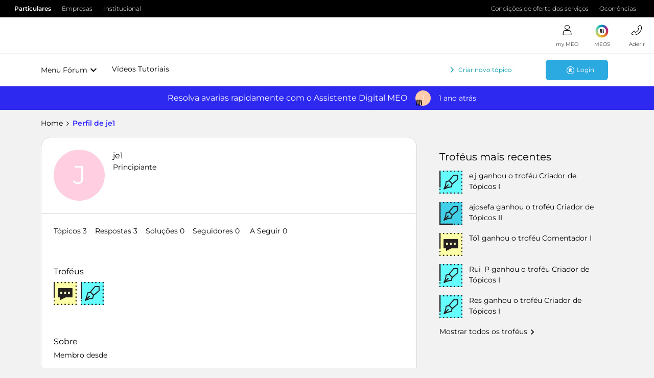

--- FILE ---
content_type: text/html; charset=UTF-8
request_url: https://forum.meo.pt/members/je1-66173
body_size: 31154
content:
<!DOCTYPE html>
<html lang="pt">
<head>
            <meta name="robots" content="noindex, nofollow" />
            <!-- Quantcast Choice. Consent Manager Tag v2.0 (for TCF 2.0) -->
<script type="text/javascript" async=true src="https://conteudos.meo.pt/Style%20Library/quantcast/QuantcastTag_MEO.js"></script>
<!-- End Quantcast Choice. Consent Manager Tag v2.0 (for TCF 2.0) -->

<!-- Favicon For all browsers -->
<link rel="icon" type="image/png" sizes="32x32" href="https://conteudos.meo.pt/Style%20Library/consumo/images/favicons/favicon-32x32.png" />
<link rel="icon" type="image/png" sizes="16x16" href="https://conteudos.meo.pt/Style%20Library/consumo/images/favicons/favicon-16x16.png" />

<script type="text/javascript" src="https://conteudos.meo.pt/Style%20Library/Brand/resources/js/jquery-3.5.1.min.js"></script>
<script type="text/javascript" src="https://conteudos.meo.pt/Style%20Library/consumo/js/ISites.Configurations.js"></script>
<script>
ISites.Configurations.AppId = "meoforum";
ISites.Configurations.CDN = {
		URL: "https://conteudos.meo.pt/"
	}
</script>

<script type="text/javascript" src="https://conteudos.meo.pt/Style%20Library/Brand/react/libs/systemjs/system.js"></script>
<script type="text/javascript" src="https://conteudos.meo.pt/Style%20Library/Brand/react/config/system.config.js"></script>

<script type="text/javascript" src="https://conteudos.meo.pt/Style%20Library/Brand/resources/js/brandlib.js"></script>
<script type="text/javascript" src="https://conteudos.meo.pt/Style%20Library/consumo/js/masterpagejs/menuv5.js"></script>

<script>
	var bysideWebcare_webcare_id = "038412DCC2";
	var bysideWebcare_lang = "pt";
</script>

<script type="text/javascript">var _gaq = _gaq || [];_gaq.push(['_setAccount', 'UA-3724354-1']);_gaq.push(['_setDomainName', 'meo.pt']);_gaq.push(['_trackPageview']);(function() {var ga = document.createElement('script'); ga.type = 'text/javascript'; ga.async = true;ga.src = ('https:' == document.location.protocol ? 'https://ssl' : 'http://www') + '.google-analytics.com/ga.js';var s = document.getElementsByTagName('script')[0]; s.parentNode.insertBefore(ga, s);})();</script>
<script type="text/javascript" src="//webcare.byside.com/agent/byside_webcare.js"></script>
<script type="text/javascript">var _gaq = _gaq || [];_gaq.push(['_setAccount', 'UA-3724354-1']);_gaq.push(['_setDomainName', 'meo.pt']);_gaq.push(['_trackPageview']);(function() {var ga = document.createElement('script'); ga.type = 'text/javascript'; ga.async = true;ga.src = ('https:' == document.location.protocol ? 'https://ssl' : 'http://www') + '.google-analytics.com/ga.js';var s = document.getElementsByTagName('script')[0]; s.parentNode.insertBefore(ga, s);})();</script>

<script type="text/javascript" src="https://conteudos.meo.pt/Style Library/FBCapi/FBCapi.js"></script>

<!-- Google Tag Manager -->
<script>(function(w,d,s,l,i){w[l]=w[l]||[];w[l].push({'gtm.start':
new Date().getTime(),event:'gtm.js'});var f=d.getElementsByTagName(s)[0],
j=d.createElement(s),dl=l!='dataLayer'?'&l='+l:'';j.async=true;j.src=
'https://www.googletagmanager.com/gtm.js?id='+i+dl;f.parentNode.insertBefore(j,f);
})(window,document,'script','dataLayer','GTM-5F4M4X');</script>
<!-- End Google Tag Manager -->

    


<meta charset="UTF-8" />
<meta name="viewport" content="width=device-width, initial-scale=1.0" />
<meta name="format-detection" content="telephone=no">
<meta name="HandheldFriendly" content="true" />
<meta http-equiv="X-UA-Compatible" content="ie=edge"><script type="text/javascript">(window.NREUM||(NREUM={})).init={ajax:{deny_list:["bam.nr-data.net"]},feature_flags:["soft_nav"]};(window.NREUM||(NREUM={})).loader_config={licenseKey:"5364be9000",applicationID:"186060623",browserID:"186061252"};;/*! For license information please see nr-loader-rum-1.308.0.min.js.LICENSE.txt */
(()=>{var e,t,r={163:(e,t,r)=>{"use strict";r.d(t,{j:()=>E});var n=r(384),i=r(1741);var a=r(2555);r(860).K7.genericEvents;const s="experimental.resources",o="register",c=e=>{if(!e||"string"!=typeof e)return!1;try{document.createDocumentFragment().querySelector(e)}catch{return!1}return!0};var d=r(2614),u=r(944),l=r(8122);const f="[data-nr-mask]",g=e=>(0,l.a)(e,(()=>{const e={feature_flags:[],experimental:{allow_registered_children:!1,resources:!1},mask_selector:"*",block_selector:"[data-nr-block]",mask_input_options:{color:!1,date:!1,"datetime-local":!1,email:!1,month:!1,number:!1,range:!1,search:!1,tel:!1,text:!1,time:!1,url:!1,week:!1,textarea:!1,select:!1,password:!0}};return{ajax:{deny_list:void 0,block_internal:!0,enabled:!0,autoStart:!0},api:{get allow_registered_children(){return e.feature_flags.includes(o)||e.experimental.allow_registered_children},set allow_registered_children(t){e.experimental.allow_registered_children=t},duplicate_registered_data:!1},browser_consent_mode:{enabled:!1},distributed_tracing:{enabled:void 0,exclude_newrelic_header:void 0,cors_use_newrelic_header:void 0,cors_use_tracecontext_headers:void 0,allowed_origins:void 0},get feature_flags(){return e.feature_flags},set feature_flags(t){e.feature_flags=t},generic_events:{enabled:!0,autoStart:!0},harvest:{interval:30},jserrors:{enabled:!0,autoStart:!0},logging:{enabled:!0,autoStart:!0},metrics:{enabled:!0,autoStart:!0},obfuscate:void 0,page_action:{enabled:!0},page_view_event:{enabled:!0,autoStart:!0},page_view_timing:{enabled:!0,autoStart:!0},performance:{capture_marks:!1,capture_measures:!1,capture_detail:!0,resources:{get enabled(){return e.feature_flags.includes(s)||e.experimental.resources},set enabled(t){e.experimental.resources=t},asset_types:[],first_party_domains:[],ignore_newrelic:!0}},privacy:{cookies_enabled:!0},proxy:{assets:void 0,beacon:void 0},session:{expiresMs:d.wk,inactiveMs:d.BB},session_replay:{autoStart:!0,enabled:!1,preload:!1,sampling_rate:10,error_sampling_rate:100,collect_fonts:!1,inline_images:!1,fix_stylesheets:!0,mask_all_inputs:!0,get mask_text_selector(){return e.mask_selector},set mask_text_selector(t){c(t)?e.mask_selector="".concat(t,",").concat(f):""===t||null===t?e.mask_selector=f:(0,u.R)(5,t)},get block_class(){return"nr-block"},get ignore_class(){return"nr-ignore"},get mask_text_class(){return"nr-mask"},get block_selector(){return e.block_selector},set block_selector(t){c(t)?e.block_selector+=",".concat(t):""!==t&&(0,u.R)(6,t)},get mask_input_options(){return e.mask_input_options},set mask_input_options(t){t&&"object"==typeof t?e.mask_input_options={...t,password:!0}:(0,u.R)(7,t)}},session_trace:{enabled:!0,autoStart:!0},soft_navigations:{enabled:!0,autoStart:!0},spa:{enabled:!0,autoStart:!0},ssl:void 0,user_actions:{enabled:!0,elementAttributes:["id","className","tagName","type"]}}})());var p=r(6154),m=r(9324);let h=0;const v={buildEnv:m.F3,distMethod:m.Xs,version:m.xv,originTime:p.WN},b={consented:!1},y={appMetadata:{},get consented(){return this.session?.state?.consent||b.consented},set consented(e){b.consented=e},customTransaction:void 0,denyList:void 0,disabled:!1,harvester:void 0,isolatedBacklog:!1,isRecording:!1,loaderType:void 0,maxBytes:3e4,obfuscator:void 0,onerror:void 0,ptid:void 0,releaseIds:{},session:void 0,timeKeeper:void 0,registeredEntities:[],jsAttributesMetadata:{bytes:0},get harvestCount(){return++h}},_=e=>{const t=(0,l.a)(e,y),r=Object.keys(v).reduce((e,t)=>(e[t]={value:v[t],writable:!1,configurable:!0,enumerable:!0},e),{});return Object.defineProperties(t,r)};var w=r(5701);const x=e=>{const t=e.startsWith("http");e+="/",r.p=t?e:"https://"+e};var R=r(7836),k=r(3241);const A={accountID:void 0,trustKey:void 0,agentID:void 0,licenseKey:void 0,applicationID:void 0,xpid:void 0},S=e=>(0,l.a)(e,A),T=new Set;function E(e,t={},r,s){let{init:o,info:c,loader_config:d,runtime:u={},exposed:l=!0}=t;if(!c){const e=(0,n.pV)();o=e.init,c=e.info,d=e.loader_config}e.init=g(o||{}),e.loader_config=S(d||{}),c.jsAttributes??={},p.bv&&(c.jsAttributes.isWorker=!0),e.info=(0,a.D)(c);const f=e.init,m=[c.beacon,c.errorBeacon];T.has(e.agentIdentifier)||(f.proxy.assets&&(x(f.proxy.assets),m.push(f.proxy.assets)),f.proxy.beacon&&m.push(f.proxy.beacon),e.beacons=[...m],function(e){const t=(0,n.pV)();Object.getOwnPropertyNames(i.W.prototype).forEach(r=>{const n=i.W.prototype[r];if("function"!=typeof n||"constructor"===n)return;let a=t[r];e[r]&&!1!==e.exposed&&"micro-agent"!==e.runtime?.loaderType&&(t[r]=(...t)=>{const n=e[r](...t);return a?a(...t):n})})}(e),(0,n.US)("activatedFeatures",w.B)),u.denyList=[...f.ajax.deny_list||[],...f.ajax.block_internal?m:[]],u.ptid=e.agentIdentifier,u.loaderType=r,e.runtime=_(u),T.has(e.agentIdentifier)||(e.ee=R.ee.get(e.agentIdentifier),e.exposed=l,(0,k.W)({agentIdentifier:e.agentIdentifier,drained:!!w.B?.[e.agentIdentifier],type:"lifecycle",name:"initialize",feature:void 0,data:e.config})),T.add(e.agentIdentifier)}},384:(e,t,r)=>{"use strict";r.d(t,{NT:()=>s,US:()=>u,Zm:()=>o,bQ:()=>d,dV:()=>c,pV:()=>l});var n=r(6154),i=r(1863),a=r(1910);const s={beacon:"bam.nr-data.net",errorBeacon:"bam.nr-data.net"};function o(){return n.gm.NREUM||(n.gm.NREUM={}),void 0===n.gm.newrelic&&(n.gm.newrelic=n.gm.NREUM),n.gm.NREUM}function c(){let e=o();return e.o||(e.o={ST:n.gm.setTimeout,SI:n.gm.setImmediate||n.gm.setInterval,CT:n.gm.clearTimeout,XHR:n.gm.XMLHttpRequest,REQ:n.gm.Request,EV:n.gm.Event,PR:n.gm.Promise,MO:n.gm.MutationObserver,FETCH:n.gm.fetch,WS:n.gm.WebSocket},(0,a.i)(...Object.values(e.o))),e}function d(e,t){let r=o();r.initializedAgents??={},t.initializedAt={ms:(0,i.t)(),date:new Date},r.initializedAgents[e]=t}function u(e,t){o()[e]=t}function l(){return function(){let e=o();const t=e.info||{};e.info={beacon:s.beacon,errorBeacon:s.errorBeacon,...t}}(),function(){let e=o();const t=e.init||{};e.init={...t}}(),c(),function(){let e=o();const t=e.loader_config||{};e.loader_config={...t}}(),o()}},782:(e,t,r)=>{"use strict";r.d(t,{T:()=>n});const n=r(860).K7.pageViewTiming},860:(e,t,r)=>{"use strict";r.d(t,{$J:()=>u,K7:()=>c,P3:()=>d,XX:()=>i,Yy:()=>o,df:()=>a,qY:()=>n,v4:()=>s});const n="events",i="jserrors",a="browser/blobs",s="rum",o="browser/logs",c={ajax:"ajax",genericEvents:"generic_events",jserrors:i,logging:"logging",metrics:"metrics",pageAction:"page_action",pageViewEvent:"page_view_event",pageViewTiming:"page_view_timing",sessionReplay:"session_replay",sessionTrace:"session_trace",softNav:"soft_navigations",spa:"spa"},d={[c.pageViewEvent]:1,[c.pageViewTiming]:2,[c.metrics]:3,[c.jserrors]:4,[c.spa]:5,[c.ajax]:6,[c.sessionTrace]:7,[c.softNav]:8,[c.sessionReplay]:9,[c.logging]:10,[c.genericEvents]:11},u={[c.pageViewEvent]:s,[c.pageViewTiming]:n,[c.ajax]:n,[c.spa]:n,[c.softNav]:n,[c.metrics]:i,[c.jserrors]:i,[c.sessionTrace]:a,[c.sessionReplay]:a,[c.logging]:o,[c.genericEvents]:"ins"}},944:(e,t,r)=>{"use strict";r.d(t,{R:()=>i});var n=r(3241);function i(e,t){"function"==typeof console.debug&&(console.debug("New Relic Warning: https://github.com/newrelic/newrelic-browser-agent/blob/main/docs/warning-codes.md#".concat(e),t),(0,n.W)({agentIdentifier:null,drained:null,type:"data",name:"warn",feature:"warn",data:{code:e,secondary:t}}))}},1687:(e,t,r)=>{"use strict";r.d(t,{Ak:()=>d,Ze:()=>f,x3:()=>u});var n=r(3241),i=r(7836),a=r(3606),s=r(860),o=r(2646);const c={};function d(e,t){const r={staged:!1,priority:s.P3[t]||0};l(e),c[e].get(t)||c[e].set(t,r)}function u(e,t){e&&c[e]&&(c[e].get(t)&&c[e].delete(t),p(e,t,!1),c[e].size&&g(e))}function l(e){if(!e)throw new Error("agentIdentifier required");c[e]||(c[e]=new Map)}function f(e="",t="feature",r=!1){if(l(e),!e||!c[e].get(t)||r)return p(e,t);c[e].get(t).staged=!0,g(e)}function g(e){const t=Array.from(c[e]);t.every(([e,t])=>t.staged)&&(t.sort((e,t)=>e[1].priority-t[1].priority),t.forEach(([t])=>{c[e].delete(t),p(e,t)}))}function p(e,t,r=!0){const s=e?i.ee.get(e):i.ee,c=a.i.handlers;if(!s.aborted&&s.backlog&&c){if((0,n.W)({agentIdentifier:e,type:"lifecycle",name:"drain",feature:t}),r){const e=s.backlog[t],r=c[t];if(r){for(let t=0;e&&t<e.length;++t)m(e[t],r);Object.entries(r).forEach(([e,t])=>{Object.values(t||{}).forEach(t=>{t[0]?.on&&t[0]?.context()instanceof o.y&&t[0].on(e,t[1])})})}}s.isolatedBacklog||delete c[t],s.backlog[t]=null,s.emit("drain-"+t,[])}}function m(e,t){var r=e[1];Object.values(t[r]||{}).forEach(t=>{var r=e[0];if(t[0]===r){var n=t[1],i=e[3],a=e[2];n.apply(i,a)}})}},1738:(e,t,r)=>{"use strict";r.d(t,{U:()=>g,Y:()=>f});var n=r(3241),i=r(9908),a=r(1863),s=r(944),o=r(5701),c=r(3969),d=r(8362),u=r(860),l=r(4261);function f(e,t,r,a){const f=a||r;!f||f[e]&&f[e]!==d.d.prototype[e]||(f[e]=function(){(0,i.p)(c.xV,["API/"+e+"/called"],void 0,u.K7.metrics,r.ee),(0,n.W)({agentIdentifier:r.agentIdentifier,drained:!!o.B?.[r.agentIdentifier],type:"data",name:"api",feature:l.Pl+e,data:{}});try{return t.apply(this,arguments)}catch(e){(0,s.R)(23,e)}})}function g(e,t,r,n,s){const o=e.info;null===r?delete o.jsAttributes[t]:o.jsAttributes[t]=r,(s||null===r)&&(0,i.p)(l.Pl+n,[(0,a.t)(),t,r],void 0,"session",e.ee)}},1741:(e,t,r)=>{"use strict";r.d(t,{W:()=>a});var n=r(944),i=r(4261);class a{#e(e,...t){if(this[e]!==a.prototype[e])return this[e](...t);(0,n.R)(35,e)}addPageAction(e,t){return this.#e(i.hG,e,t)}register(e){return this.#e(i.eY,e)}recordCustomEvent(e,t){return this.#e(i.fF,e,t)}setPageViewName(e,t){return this.#e(i.Fw,e,t)}setCustomAttribute(e,t,r){return this.#e(i.cD,e,t,r)}noticeError(e,t){return this.#e(i.o5,e,t)}setUserId(e,t=!1){return this.#e(i.Dl,e,t)}setApplicationVersion(e){return this.#e(i.nb,e)}setErrorHandler(e){return this.#e(i.bt,e)}addRelease(e,t){return this.#e(i.k6,e,t)}log(e,t){return this.#e(i.$9,e,t)}start(){return this.#e(i.d3)}finished(e){return this.#e(i.BL,e)}recordReplay(){return this.#e(i.CH)}pauseReplay(){return this.#e(i.Tb)}addToTrace(e){return this.#e(i.U2,e)}setCurrentRouteName(e){return this.#e(i.PA,e)}interaction(e){return this.#e(i.dT,e)}wrapLogger(e,t,r){return this.#e(i.Wb,e,t,r)}measure(e,t){return this.#e(i.V1,e,t)}consent(e){return this.#e(i.Pv,e)}}},1863:(e,t,r)=>{"use strict";function n(){return Math.floor(performance.now())}r.d(t,{t:()=>n})},1910:(e,t,r)=>{"use strict";r.d(t,{i:()=>a});var n=r(944);const i=new Map;function a(...e){return e.every(e=>{if(i.has(e))return i.get(e);const t="function"==typeof e?e.toString():"",r=t.includes("[native code]"),a=t.includes("nrWrapper");return r||a||(0,n.R)(64,e?.name||t),i.set(e,r),r})}},2555:(e,t,r)=>{"use strict";r.d(t,{D:()=>o,f:()=>s});var n=r(384),i=r(8122);const a={beacon:n.NT.beacon,errorBeacon:n.NT.errorBeacon,licenseKey:void 0,applicationID:void 0,sa:void 0,queueTime:void 0,applicationTime:void 0,ttGuid:void 0,user:void 0,account:void 0,product:void 0,extra:void 0,jsAttributes:{},userAttributes:void 0,atts:void 0,transactionName:void 0,tNamePlain:void 0};function s(e){try{return!!e.licenseKey&&!!e.errorBeacon&&!!e.applicationID}catch(e){return!1}}const o=e=>(0,i.a)(e,a)},2614:(e,t,r)=>{"use strict";r.d(t,{BB:()=>s,H3:()=>n,g:()=>d,iL:()=>c,tS:()=>o,uh:()=>i,wk:()=>a});const n="NRBA",i="SESSION",a=144e5,s=18e5,o={STARTED:"session-started",PAUSE:"session-pause",RESET:"session-reset",RESUME:"session-resume",UPDATE:"session-update"},c={SAME_TAB:"same-tab",CROSS_TAB:"cross-tab"},d={OFF:0,FULL:1,ERROR:2}},2646:(e,t,r)=>{"use strict";r.d(t,{y:()=>n});class n{constructor(e){this.contextId=e}}},2843:(e,t,r)=>{"use strict";r.d(t,{G:()=>a,u:()=>i});var n=r(3878);function i(e,t=!1,r,i){(0,n.DD)("visibilitychange",function(){if(t)return void("hidden"===document.visibilityState&&e());e(document.visibilityState)},r,i)}function a(e,t,r){(0,n.sp)("pagehide",e,t,r)}},3241:(e,t,r)=>{"use strict";r.d(t,{W:()=>a});var n=r(6154);const i="newrelic";function a(e={}){try{n.gm.dispatchEvent(new CustomEvent(i,{detail:e}))}catch(e){}}},3606:(e,t,r)=>{"use strict";r.d(t,{i:()=>a});var n=r(9908);a.on=s;var i=a.handlers={};function a(e,t,r,a){s(a||n.d,i,e,t,r)}function s(e,t,r,i,a){a||(a="feature"),e||(e=n.d);var s=t[a]=t[a]||{};(s[r]=s[r]||[]).push([e,i])}},3878:(e,t,r)=>{"use strict";function n(e,t){return{capture:e,passive:!1,signal:t}}function i(e,t,r=!1,i){window.addEventListener(e,t,n(r,i))}function a(e,t,r=!1,i){document.addEventListener(e,t,n(r,i))}r.d(t,{DD:()=>a,jT:()=>n,sp:()=>i})},3969:(e,t,r)=>{"use strict";r.d(t,{TZ:()=>n,XG:()=>o,rs:()=>i,xV:()=>s,z_:()=>a});const n=r(860).K7.metrics,i="sm",a="cm",s="storeSupportabilityMetrics",o="storeEventMetrics"},4234:(e,t,r)=>{"use strict";r.d(t,{W:()=>a});var n=r(7836),i=r(1687);class a{constructor(e,t){this.agentIdentifier=e,this.ee=n.ee.get(e),this.featureName=t,this.blocked=!1}deregisterDrain(){(0,i.x3)(this.agentIdentifier,this.featureName)}}},4261:(e,t,r)=>{"use strict";r.d(t,{$9:()=>d,BL:()=>o,CH:()=>g,Dl:()=>_,Fw:()=>y,PA:()=>h,Pl:()=>n,Pv:()=>k,Tb:()=>l,U2:()=>a,V1:()=>R,Wb:()=>x,bt:()=>b,cD:()=>v,d3:()=>w,dT:()=>c,eY:()=>p,fF:()=>f,hG:()=>i,k6:()=>s,nb:()=>m,o5:()=>u});const n="api-",i="addPageAction",a="addToTrace",s="addRelease",o="finished",c="interaction",d="log",u="noticeError",l="pauseReplay",f="recordCustomEvent",g="recordReplay",p="register",m="setApplicationVersion",h="setCurrentRouteName",v="setCustomAttribute",b="setErrorHandler",y="setPageViewName",_="setUserId",w="start",x="wrapLogger",R="measure",k="consent"},5289:(e,t,r)=>{"use strict";r.d(t,{GG:()=>s,Qr:()=>c,sB:()=>o});var n=r(3878),i=r(6389);function a(){return"undefined"==typeof document||"complete"===document.readyState}function s(e,t){if(a())return e();const r=(0,i.J)(e),s=setInterval(()=>{a()&&(clearInterval(s),r())},500);(0,n.sp)("load",r,t)}function o(e){if(a())return e();(0,n.DD)("DOMContentLoaded",e)}function c(e){if(a())return e();(0,n.sp)("popstate",e)}},5607:(e,t,r)=>{"use strict";r.d(t,{W:()=>n});const n=(0,r(9566).bz)()},5701:(e,t,r)=>{"use strict";r.d(t,{B:()=>a,t:()=>s});var n=r(3241);const i=new Set,a={};function s(e,t){const r=t.agentIdentifier;a[r]??={},e&&"object"==typeof e&&(i.has(r)||(t.ee.emit("rumresp",[e]),a[r]=e,i.add(r),(0,n.W)({agentIdentifier:r,loaded:!0,drained:!0,type:"lifecycle",name:"load",feature:void 0,data:e})))}},6154:(e,t,r)=>{"use strict";r.d(t,{OF:()=>c,RI:()=>i,WN:()=>u,bv:()=>a,eN:()=>l,gm:()=>s,mw:()=>o,sb:()=>d});var n=r(1863);const i="undefined"!=typeof window&&!!window.document,a="undefined"!=typeof WorkerGlobalScope&&("undefined"!=typeof self&&self instanceof WorkerGlobalScope&&self.navigator instanceof WorkerNavigator||"undefined"!=typeof globalThis&&globalThis instanceof WorkerGlobalScope&&globalThis.navigator instanceof WorkerNavigator),s=i?window:"undefined"!=typeof WorkerGlobalScope&&("undefined"!=typeof self&&self instanceof WorkerGlobalScope&&self||"undefined"!=typeof globalThis&&globalThis instanceof WorkerGlobalScope&&globalThis),o=Boolean("hidden"===s?.document?.visibilityState),c=/iPad|iPhone|iPod/.test(s.navigator?.userAgent),d=c&&"undefined"==typeof SharedWorker,u=((()=>{const e=s.navigator?.userAgent?.match(/Firefox[/\s](\d+\.\d+)/);Array.isArray(e)&&e.length>=2&&e[1]})(),Date.now()-(0,n.t)()),l=()=>"undefined"!=typeof PerformanceNavigationTiming&&s?.performance?.getEntriesByType("navigation")?.[0]?.responseStart},6389:(e,t,r)=>{"use strict";function n(e,t=500,r={}){const n=r?.leading||!1;let i;return(...r)=>{n&&void 0===i&&(e.apply(this,r),i=setTimeout(()=>{i=clearTimeout(i)},t)),n||(clearTimeout(i),i=setTimeout(()=>{e.apply(this,r)},t))}}function i(e){let t=!1;return(...r)=>{t||(t=!0,e.apply(this,r))}}r.d(t,{J:()=>i,s:()=>n})},6630:(e,t,r)=>{"use strict";r.d(t,{T:()=>n});const n=r(860).K7.pageViewEvent},7699:(e,t,r)=>{"use strict";r.d(t,{It:()=>a,KC:()=>o,No:()=>i,qh:()=>s});var n=r(860);const i=16e3,a=1e6,s="SESSION_ERROR",o={[n.K7.logging]:!0,[n.K7.genericEvents]:!1,[n.K7.jserrors]:!1,[n.K7.ajax]:!1}},7836:(e,t,r)=>{"use strict";r.d(t,{P:()=>o,ee:()=>c});var n=r(384),i=r(8990),a=r(2646),s=r(5607);const o="nr@context:".concat(s.W),c=function e(t,r){var n={},s={},u={},l=!1;try{l=16===r.length&&d.initializedAgents?.[r]?.runtime.isolatedBacklog}catch(e){}var f={on:p,addEventListener:p,removeEventListener:function(e,t){var r=n[e];if(!r)return;for(var i=0;i<r.length;i++)r[i]===t&&r.splice(i,1)},emit:function(e,r,n,i,a){!1!==a&&(a=!0);if(c.aborted&&!i)return;t&&a&&t.emit(e,r,n);var o=g(n);m(e).forEach(e=>{e.apply(o,r)});var d=v()[s[e]];d&&d.push([f,e,r,o]);return o},get:h,listeners:m,context:g,buffer:function(e,t){const r=v();if(t=t||"feature",f.aborted)return;Object.entries(e||{}).forEach(([e,n])=>{s[n]=t,t in r||(r[t]=[])})},abort:function(){f._aborted=!0,Object.keys(f.backlog).forEach(e=>{delete f.backlog[e]})},isBuffering:function(e){return!!v()[s[e]]},debugId:r,backlog:l?{}:t&&"object"==typeof t.backlog?t.backlog:{},isolatedBacklog:l};return Object.defineProperty(f,"aborted",{get:()=>{let e=f._aborted||!1;return e||(t&&(e=t.aborted),e)}}),f;function g(e){return e&&e instanceof a.y?e:e?(0,i.I)(e,o,()=>new a.y(o)):new a.y(o)}function p(e,t){n[e]=m(e).concat(t)}function m(e){return n[e]||[]}function h(t){return u[t]=u[t]||e(f,t)}function v(){return f.backlog}}(void 0,"globalEE"),d=(0,n.Zm)();d.ee||(d.ee=c)},8122:(e,t,r)=>{"use strict";r.d(t,{a:()=>i});var n=r(944);function i(e,t){try{if(!e||"object"!=typeof e)return(0,n.R)(3);if(!t||"object"!=typeof t)return(0,n.R)(4);const r=Object.create(Object.getPrototypeOf(t),Object.getOwnPropertyDescriptors(t)),a=0===Object.keys(r).length?e:r;for(let s in a)if(void 0!==e[s])try{if(null===e[s]){r[s]=null;continue}Array.isArray(e[s])&&Array.isArray(t[s])?r[s]=Array.from(new Set([...e[s],...t[s]])):"object"==typeof e[s]&&"object"==typeof t[s]?r[s]=i(e[s],t[s]):r[s]=e[s]}catch(e){r[s]||(0,n.R)(1,e)}return r}catch(e){(0,n.R)(2,e)}}},8362:(e,t,r)=>{"use strict";r.d(t,{d:()=>a});var n=r(9566),i=r(1741);class a extends i.W{agentIdentifier=(0,n.LA)(16)}},8374:(e,t,r)=>{r.nc=(()=>{try{return document?.currentScript?.nonce}catch(e){}return""})()},8990:(e,t,r)=>{"use strict";r.d(t,{I:()=>i});var n=Object.prototype.hasOwnProperty;function i(e,t,r){if(n.call(e,t))return e[t];var i=r();if(Object.defineProperty&&Object.keys)try{return Object.defineProperty(e,t,{value:i,writable:!0,enumerable:!1}),i}catch(e){}return e[t]=i,i}},9324:(e,t,r)=>{"use strict";r.d(t,{F3:()=>i,Xs:()=>a,xv:()=>n});const n="1.308.0",i="PROD",a="CDN"},9566:(e,t,r)=>{"use strict";r.d(t,{LA:()=>o,bz:()=>s});var n=r(6154);const i="xxxxxxxx-xxxx-4xxx-yxxx-xxxxxxxxxxxx";function a(e,t){return e?15&e[t]:16*Math.random()|0}function s(){const e=n.gm?.crypto||n.gm?.msCrypto;let t,r=0;return e&&e.getRandomValues&&(t=e.getRandomValues(new Uint8Array(30))),i.split("").map(e=>"x"===e?a(t,r++).toString(16):"y"===e?(3&a()|8).toString(16):e).join("")}function o(e){const t=n.gm?.crypto||n.gm?.msCrypto;let r,i=0;t&&t.getRandomValues&&(r=t.getRandomValues(new Uint8Array(e)));const s=[];for(var o=0;o<e;o++)s.push(a(r,i++).toString(16));return s.join("")}},9908:(e,t,r)=>{"use strict";r.d(t,{d:()=>n,p:()=>i});var n=r(7836).ee.get("handle");function i(e,t,r,i,a){a?(a.buffer([e],i),a.emit(e,t,r)):(n.buffer([e],i),n.emit(e,t,r))}}},n={};function i(e){var t=n[e];if(void 0!==t)return t.exports;var a=n[e]={exports:{}};return r[e](a,a.exports,i),a.exports}i.m=r,i.d=(e,t)=>{for(var r in t)i.o(t,r)&&!i.o(e,r)&&Object.defineProperty(e,r,{enumerable:!0,get:t[r]})},i.f={},i.e=e=>Promise.all(Object.keys(i.f).reduce((t,r)=>(i.f[r](e,t),t),[])),i.u=e=>"nr-rum-1.308.0.min.js",i.o=(e,t)=>Object.prototype.hasOwnProperty.call(e,t),e={},t="NRBA-1.308.0.PROD:",i.l=(r,n,a,s)=>{if(e[r])e[r].push(n);else{var o,c;if(void 0!==a)for(var d=document.getElementsByTagName("script"),u=0;u<d.length;u++){var l=d[u];if(l.getAttribute("src")==r||l.getAttribute("data-webpack")==t+a){o=l;break}}if(!o){c=!0;var f={296:"sha512-+MIMDsOcckGXa1EdWHqFNv7P+JUkd5kQwCBr3KE6uCvnsBNUrdSt4a/3/L4j4TxtnaMNjHpza2/erNQbpacJQA=="};(o=document.createElement("script")).charset="utf-8",i.nc&&o.setAttribute("nonce",i.nc),o.setAttribute("data-webpack",t+a),o.src=r,0!==o.src.indexOf(window.location.origin+"/")&&(o.crossOrigin="anonymous"),f[s]&&(o.integrity=f[s])}e[r]=[n];var g=(t,n)=>{o.onerror=o.onload=null,clearTimeout(p);var i=e[r];if(delete e[r],o.parentNode&&o.parentNode.removeChild(o),i&&i.forEach(e=>e(n)),t)return t(n)},p=setTimeout(g.bind(null,void 0,{type:"timeout",target:o}),12e4);o.onerror=g.bind(null,o.onerror),o.onload=g.bind(null,o.onload),c&&document.head.appendChild(o)}},i.r=e=>{"undefined"!=typeof Symbol&&Symbol.toStringTag&&Object.defineProperty(e,Symbol.toStringTag,{value:"Module"}),Object.defineProperty(e,"__esModule",{value:!0})},i.p="https://js-agent.newrelic.com/",(()=>{var e={374:0,840:0};i.f.j=(t,r)=>{var n=i.o(e,t)?e[t]:void 0;if(0!==n)if(n)r.push(n[2]);else{var a=new Promise((r,i)=>n=e[t]=[r,i]);r.push(n[2]=a);var s=i.p+i.u(t),o=new Error;i.l(s,r=>{if(i.o(e,t)&&(0!==(n=e[t])&&(e[t]=void 0),n)){var a=r&&("load"===r.type?"missing":r.type),s=r&&r.target&&r.target.src;o.message="Loading chunk "+t+" failed: ("+a+": "+s+")",o.name="ChunkLoadError",o.type=a,o.request=s,n[1](o)}},"chunk-"+t,t)}};var t=(t,r)=>{var n,a,[s,o,c]=r,d=0;if(s.some(t=>0!==e[t])){for(n in o)i.o(o,n)&&(i.m[n]=o[n]);if(c)c(i)}for(t&&t(r);d<s.length;d++)a=s[d],i.o(e,a)&&e[a]&&e[a][0](),e[a]=0},r=self["webpackChunk:NRBA-1.308.0.PROD"]=self["webpackChunk:NRBA-1.308.0.PROD"]||[];r.forEach(t.bind(null,0)),r.push=t.bind(null,r.push.bind(r))})(),(()=>{"use strict";i(8374);var e=i(8362),t=i(860);const r=Object.values(t.K7);var n=i(163);var a=i(9908),s=i(1863),o=i(4261),c=i(1738);var d=i(1687),u=i(4234),l=i(5289),f=i(6154),g=i(944),p=i(384);const m=e=>f.RI&&!0===e?.privacy.cookies_enabled;function h(e){return!!(0,p.dV)().o.MO&&m(e)&&!0===e?.session_trace.enabled}var v=i(6389),b=i(7699);class y extends u.W{constructor(e,t){super(e.agentIdentifier,t),this.agentRef=e,this.abortHandler=void 0,this.featAggregate=void 0,this.loadedSuccessfully=void 0,this.onAggregateImported=new Promise(e=>{this.loadedSuccessfully=e}),this.deferred=Promise.resolve(),!1===e.init[this.featureName].autoStart?this.deferred=new Promise((t,r)=>{this.ee.on("manual-start-all",(0,v.J)(()=>{(0,d.Ak)(e.agentIdentifier,this.featureName),t()}))}):(0,d.Ak)(e.agentIdentifier,t)}importAggregator(e,t,r={}){if(this.featAggregate)return;const n=async()=>{let n;await this.deferred;try{if(m(e.init)){const{setupAgentSession:t}=await i.e(296).then(i.bind(i,3305));n=t(e)}}catch(e){(0,g.R)(20,e),this.ee.emit("internal-error",[e]),(0,a.p)(b.qh,[e],void 0,this.featureName,this.ee)}try{if(!this.#t(this.featureName,n,e.init))return(0,d.Ze)(this.agentIdentifier,this.featureName),void this.loadedSuccessfully(!1);const{Aggregate:i}=await t();this.featAggregate=new i(e,r),e.runtime.harvester.initializedAggregates.push(this.featAggregate),this.loadedSuccessfully(!0)}catch(e){(0,g.R)(34,e),this.abortHandler?.(),(0,d.Ze)(this.agentIdentifier,this.featureName,!0),this.loadedSuccessfully(!1),this.ee&&this.ee.abort()}};f.RI?(0,l.GG)(()=>n(),!0):n()}#t(e,r,n){if(this.blocked)return!1;switch(e){case t.K7.sessionReplay:return h(n)&&!!r;case t.K7.sessionTrace:return!!r;default:return!0}}}var _=i(6630),w=i(2614),x=i(3241);class R extends y{static featureName=_.T;constructor(e){var t;super(e,_.T),this.setupInspectionEvents(e.agentIdentifier),t=e,(0,c.Y)(o.Fw,function(e,r){"string"==typeof e&&("/"!==e.charAt(0)&&(e="/"+e),t.runtime.customTransaction=(r||"http://custom.transaction")+e,(0,a.p)(o.Pl+o.Fw,[(0,s.t)()],void 0,void 0,t.ee))},t),this.importAggregator(e,()=>i.e(296).then(i.bind(i,3943)))}setupInspectionEvents(e){const t=(t,r)=>{t&&(0,x.W)({agentIdentifier:e,timeStamp:t.timeStamp,loaded:"complete"===t.target.readyState,type:"window",name:r,data:t.target.location+""})};(0,l.sB)(e=>{t(e,"DOMContentLoaded")}),(0,l.GG)(e=>{t(e,"load")}),(0,l.Qr)(e=>{t(e,"navigate")}),this.ee.on(w.tS.UPDATE,(t,r)=>{(0,x.W)({agentIdentifier:e,type:"lifecycle",name:"session",data:r})})}}class k extends e.d{constructor(e){var t;(super(),f.gm)?(this.features={},(0,p.bQ)(this.agentIdentifier,this),this.desiredFeatures=new Set(e.features||[]),this.desiredFeatures.add(R),(0,n.j)(this,e,e.loaderType||"agent"),t=this,(0,c.Y)(o.cD,function(e,r,n=!1){if("string"==typeof e){if(["string","number","boolean"].includes(typeof r)||null===r)return(0,c.U)(t,e,r,o.cD,n);(0,g.R)(40,typeof r)}else(0,g.R)(39,typeof e)},t),function(e){(0,c.Y)(o.Dl,function(t,r=!1){if("string"!=typeof t&&null!==t)return void(0,g.R)(41,typeof t);const n=e.info.jsAttributes["enduser.id"];r&&null!=n&&n!==t?(0,a.p)(o.Pl+"setUserIdAndResetSession",[t],void 0,"session",e.ee):(0,c.U)(e,"enduser.id",t,o.Dl,!0)},e)}(this),function(e){(0,c.Y)(o.nb,function(t){if("string"==typeof t||null===t)return(0,c.U)(e,"application.version",t,o.nb,!1);(0,g.R)(42,typeof t)},e)}(this),function(e){(0,c.Y)(o.d3,function(){e.ee.emit("manual-start-all")},e)}(this),function(e){(0,c.Y)(o.Pv,function(t=!0){if("boolean"==typeof t){if((0,a.p)(o.Pl+o.Pv,[t],void 0,"session",e.ee),e.runtime.consented=t,t){const t=e.features.page_view_event;t.onAggregateImported.then(e=>{const r=t.featAggregate;e&&!r.sentRum&&r.sendRum()})}}else(0,g.R)(65,typeof t)},e)}(this),this.run()):(0,g.R)(21)}get config(){return{info:this.info,init:this.init,loader_config:this.loader_config,runtime:this.runtime}}get api(){return this}run(){try{const e=function(e){const t={};return r.forEach(r=>{t[r]=!!e[r]?.enabled}),t}(this.init),n=[...this.desiredFeatures];n.sort((e,r)=>t.P3[e.featureName]-t.P3[r.featureName]),n.forEach(r=>{if(!e[r.featureName]&&r.featureName!==t.K7.pageViewEvent)return;if(r.featureName===t.K7.spa)return void(0,g.R)(67);const n=function(e){switch(e){case t.K7.ajax:return[t.K7.jserrors];case t.K7.sessionTrace:return[t.K7.ajax,t.K7.pageViewEvent];case t.K7.sessionReplay:return[t.K7.sessionTrace];case t.K7.pageViewTiming:return[t.K7.pageViewEvent];default:return[]}}(r.featureName).filter(e=>!(e in this.features));n.length>0&&(0,g.R)(36,{targetFeature:r.featureName,missingDependencies:n}),this.features[r.featureName]=new r(this)})}catch(e){(0,g.R)(22,e);for(const e in this.features)this.features[e].abortHandler?.();const t=(0,p.Zm)();delete t.initializedAgents[this.agentIdentifier]?.features,delete this.sharedAggregator;return t.ee.get(this.agentIdentifier).abort(),!1}}}var A=i(2843),S=i(782);class T extends y{static featureName=S.T;constructor(e){super(e,S.T),f.RI&&((0,A.u)(()=>(0,a.p)("docHidden",[(0,s.t)()],void 0,S.T,this.ee),!0),(0,A.G)(()=>(0,a.p)("winPagehide",[(0,s.t)()],void 0,S.T,this.ee)),this.importAggregator(e,()=>i.e(296).then(i.bind(i,2117))))}}var E=i(3969);class I extends y{static featureName=E.TZ;constructor(e){super(e,E.TZ),f.RI&&document.addEventListener("securitypolicyviolation",e=>{(0,a.p)(E.xV,["Generic/CSPViolation/Detected"],void 0,this.featureName,this.ee)}),this.importAggregator(e,()=>i.e(296).then(i.bind(i,9623)))}}new k({features:[R,T,I],loaderType:"lite"})})()})();</script>

<link rel="shortcut icon" type="image/png" href="https://d3odp2r1osuwn0.cloudfront.net/2026-01-24-08-14-08-02a5db343a/dist/destination/meo-pt/images/favicon.png" />
<title>Pergunta, Responde e Contribui | MEO Fórum</title>
<meta name="description" content="Tens dúvidas sobre os produtos MEO? Junta-te ao MEO Fórum e participa numa comunidade de utilizadores sempre prontos a ajudar.">

<meta property="og:title" content="Pergunta, Responde e Contribui | MEO Fórum"/>
<meta property="og:type" content="website" />
<meta property="og:url" content="https://forum.meo.pt/members/je1-66173"/>
<meta property="og:description" content="Tens dúvidas sobre os produtos MEO? Junta-te ao MEO Fórum e participa numa comunidade de utilizadores sempre prontos a ajudar." />
<meta property="og:image" content="https://uploads-eu-west-1.insided.com/meo-pt/attachment/505997b5-4f54-4941-be1c-8ba43597eb03_thumb.png"/>
<meta property="og:image:secure_url" content="https://uploads-eu-west-1.insided.com/meo-pt/attachment/505997b5-4f54-4941-be1c-8ba43597eb03_thumb.png"/>



<style id="css-variables">@font-face{ font-family:Roboto; src:url(https://d2cn40jarzxub5.cloudfront.net/_fonts/fonts/roboto/bold/Roboto-Bold-webfont.eot); src:url(https://d2cn40jarzxub5.cloudfront.net/_fonts/fonts/roboto/bold/Roboto-Bold-webfont.eot#iefix) format("embedded-opentype"),url(https://d2cn40jarzxub5.cloudfront.net/_fonts/fonts/roboto/bold/Roboto-Bold-webfont.woff) format("woff"),url(https://d2cn40jarzxub5.cloudfront.net/_fonts/fonts/roboto/bold/Roboto-Bold-webfont.ttf) format("truetype"),url(https://d2cn40jarzxub5.cloudfront.net/_fonts/fonts/roboto/bold/Roboto-Bold-webfont.svg#2dumbregular) format("svg"); font-style:normal; font-weight:700 } @font-face{ font-family:Roboto; src:url(https://d2cn40jarzxub5.cloudfront.net/_fonts/fonts/roboto/bolditalic/Roboto-BoldItalic-webfont.eot); src:url(https://d2cn40jarzxub5.cloudfront.net/_fonts/fonts/roboto/bolditalic/Roboto-BoldItalic-webfont.eot#iefix) format("embedded-opentype"),url(https://d2cn40jarzxub5.cloudfront.net/_fonts/fonts/roboto/bolditalic/Roboto-BoldItalic-webfont.woff) format("woff"),url(https://d2cn40jarzxub5.cloudfront.net/_fonts/fonts/roboto/bolditalic/Roboto-BoldItalic-webfont.ttf) format("truetype"),url(https://d2cn40jarzxub5.cloudfront.net/_fonts/fonts/roboto/bolditalic/Roboto-BoldItalic-webfont.svg#2dumbregular) format("svg"); font-style:italic; font-weight:700 } @font-face{ font-family:Roboto; src:url(https://d2cn40jarzxub5.cloudfront.net/_fonts/fonts/fonts/roboto/italic/Roboto-Italic-webfont.eot); src:url(https://d2cn40jarzxub5.cloudfront.net/_fonts/fonts/fonts/roboto/italic/Roboto-Italic-webfont.eot#iefix) format("embedded-opentype"),url(https://d2cn40jarzxub5.cloudfront.net/_fonts/fonts/fonts/roboto/italic/Roboto-Italic-webfont.woff) format("woff"),url(https://d2cn40jarzxub5.cloudfront.net/_fonts/fonts/fonts/roboto/italic/Roboto-Italic-webfont.ttf) format("truetype"),url(https://d2cn40jarzxub5.cloudfront.net/_fonts/fonts/fonts/roboto/italic/Roboto-Italic-webfont.svg#2dumbregular) format("svg"); font-style:italic; font-weight:normal } @font-face{ font-family:Roboto; src:url(https://d2cn40jarzxub5.cloudfront.net/_fonts/fonts/roboto/light/Roboto-Light-webfont.eot); src:url(https://d2cn40jarzxub5.cloudfront.net/_fonts/fonts/roboto/light/Roboto-Light-webfont.eot#iefix) format("embedded-opentype"),url(https://d2cn40jarzxub5.cloudfront.net/_fonts/fonts/roboto/light/Roboto-Light-webfont.woff) format("woff"),url(https://d2cn40jarzxub5.cloudfront.net/_fonts/fonts/roboto/light/Roboto-Light-webfont.ttf) format("truetype"),url(https://d2cn40jarzxub5.cloudfront.net/_fonts/fonts/roboto/light/Roboto-Light-webfont.svg#2dumbregular) format("svg"); font-style:normal; font-weight:300 } @font-face{ font-family:Roboto; src:url(https://d2cn40jarzxub5.cloudfront.net/_fonts/fonts/roboto/medium/Roboto-Medium-webfont.eot); src:url(https://d2cn40jarzxub5.cloudfront.net/_fonts/fonts/roboto/medium/Roboto-Medium-webfont.eot#iefix) format("embedded-opentype"),url(https://d2cn40jarzxub5.cloudfront.net/_fonts/fonts/roboto/medium/Roboto-Medium-webfont.woff) format("woff"),url(https://d2cn40jarzxub5.cloudfront.net/_fonts/fonts/roboto/medium/Roboto-Medium-webfont.ttf) format("truetype"),url(https://d2cn40jarzxub5.cloudfront.net/_fonts/fonts/roboto/medium/Roboto-Medium-webfont.svg#2dumbregular) format("svg"); font-style:normal; font-weight:500 } @font-face{ font-family:Roboto; src:url(https://d2cn40jarzxub5.cloudfront.net/_fonts/fonts/roboto/mediumitalic/Roboto-MediumItalic-webfont.eot); src:url(https://d2cn40jarzxub5.cloudfront.net/_fonts/fonts/roboto/mediumitalic/Roboto-MediumItalic-webfont.eot#iefix) format("embedded-opentype"),url(https://d2cn40jarzxub5.cloudfront.net/_fonts/fonts/roboto/mediumitalic/Roboto-MediumItalic-webfont.woff) format("woff"),url(https://d2cn40jarzxub5.cloudfront.net/_fonts/fonts/roboto/mediumitalic/Roboto-MediumItalic-webfont.ttf) format("truetype"),url(https://d2cn40jarzxub5.cloudfront.net/_fonts/fonts/roboto/mediumitalic/Roboto-MediumItalic-webfont.svg#2dumbregular) format("svg"); font-style:italic; font-weight:500 } @font-face{ font-family:Roboto; src:url(https://d2cn40jarzxub5.cloudfront.net/_fonts/fonts/roboto/regular/Roboto-Regular-webfont.eot); src:url(https://d2cn40jarzxub5.cloudfront.net/_fonts/fonts/roboto/regular/Roboto-Regular-webfont.eot#iefix) format("embedded-opentype"),url(https://d2cn40jarzxub5.cloudfront.net/_fonts/fonts/roboto/regular/Roboto-Regular-webfont.woff) format("woff"),url(https://d2cn40jarzxub5.cloudfront.net/_fonts/fonts/roboto/regular/Roboto-Regular-webfont.ttf) format("truetype"),url(https://d2cn40jarzxub5.cloudfront.net/_fonts/fonts/roboto/regular/Roboto-Regular-webfont.svg#2dumbregular) format("svg"); font-style:normal; font-weight:normal } html {--borderradius-base: 4px;--config--main-border-base-color: #d5d7dbff;--config--main-button-base-font-color: #1a1a1a;--config--main-button-base-font-family: "Montserrat", sans-serif;--config--main-button-base-font-weight: 400;--config--main-button-base-radius: 3px;--config--main-button-base-texttransform: none;--config--main-color-alert: #ed5937ff;--config--main-color-brand: #0099abff;--config--main-color-brand-secondary: #3bc2d7ff;--config--main-color-contrast: #2aaae1;--config--main-color-day: #f0f2f6;--config--main-color-day-dark: #ededed;--config--main-color-day-light: #fff;--config--main-color-disabled: #f6f8faff;--config--main-color-dusk: #a7aeb5;--config--main-color-dusk-dark: #616a73;--config--main-color-dusk-light: #d5d7db;--config--main-color-highlighted: #B0DFF3;--config--main-color-info: #f79321ff;--config--main-color-night: #000000ff;--config--main-color-night-inverted: #f5f5f5;--config--main-color-night-light: #2b2b2b;--config--main-color-success: #3cb54aff;--config--main-font-base-lineheight: 1.5;--config--main-font-base-stack: "Montserrat", sans-serif;--config--main-font-base-style: normal;--config--main-font-base-weight: normal;--config--main-font-secondary: "Montserrat", sans-serif;--config--main-fonts: @font-face{ font-family:Roboto; src:url(https://d2cn40jarzxub5.cloudfront.net/_fonts/fonts/roboto/bold/Roboto-Bold-webfont.eot); src:url(https://d2cn40jarzxub5.cloudfront.net/_fonts/fonts/roboto/bold/Roboto-Bold-webfont.eot#iefix) format("embedded-opentype"),url(https://d2cn40jarzxub5.cloudfront.net/_fonts/fonts/roboto/bold/Roboto-Bold-webfont.woff) format("woff"),url(https://d2cn40jarzxub5.cloudfront.net/_fonts/fonts/roboto/bold/Roboto-Bold-webfont.ttf) format("truetype"),url(https://d2cn40jarzxub5.cloudfront.net/_fonts/fonts/roboto/bold/Roboto-Bold-webfont.svg#2dumbregular) format("svg"); font-style:normal; font-weight:700 } @font-face{ font-family:Roboto; src:url(https://d2cn40jarzxub5.cloudfront.net/_fonts/fonts/roboto/bolditalic/Roboto-BoldItalic-webfont.eot); src:url(https://d2cn40jarzxub5.cloudfront.net/_fonts/fonts/roboto/bolditalic/Roboto-BoldItalic-webfont.eot#iefix) format("embedded-opentype"),url(https://d2cn40jarzxub5.cloudfront.net/_fonts/fonts/roboto/bolditalic/Roboto-BoldItalic-webfont.woff) format("woff"),url(https://d2cn40jarzxub5.cloudfront.net/_fonts/fonts/roboto/bolditalic/Roboto-BoldItalic-webfont.ttf) format("truetype"),url(https://d2cn40jarzxub5.cloudfront.net/_fonts/fonts/roboto/bolditalic/Roboto-BoldItalic-webfont.svg#2dumbregular) format("svg"); font-style:italic; font-weight:700 } @font-face{ font-family:Roboto; src:url(https://d2cn40jarzxub5.cloudfront.net/_fonts/fonts/fonts/roboto/italic/Roboto-Italic-webfont.eot); src:url(https://d2cn40jarzxub5.cloudfront.net/_fonts/fonts/fonts/roboto/italic/Roboto-Italic-webfont.eot#iefix) format("embedded-opentype"),url(https://d2cn40jarzxub5.cloudfront.net/_fonts/fonts/fonts/roboto/italic/Roboto-Italic-webfont.woff) format("woff"),url(https://d2cn40jarzxub5.cloudfront.net/_fonts/fonts/fonts/roboto/italic/Roboto-Italic-webfont.ttf) format("truetype"),url(https://d2cn40jarzxub5.cloudfront.net/_fonts/fonts/fonts/roboto/italic/Roboto-Italic-webfont.svg#2dumbregular) format("svg"); font-style:italic; font-weight:normal } @font-face{ font-family:Roboto; src:url(https://d2cn40jarzxub5.cloudfront.net/_fonts/fonts/roboto/light/Roboto-Light-webfont.eot); src:url(https://d2cn40jarzxub5.cloudfront.net/_fonts/fonts/roboto/light/Roboto-Light-webfont.eot#iefix) format("embedded-opentype"),url(https://d2cn40jarzxub5.cloudfront.net/_fonts/fonts/roboto/light/Roboto-Light-webfont.woff) format("woff"),url(https://d2cn40jarzxub5.cloudfront.net/_fonts/fonts/roboto/light/Roboto-Light-webfont.ttf) format("truetype"),url(https://d2cn40jarzxub5.cloudfront.net/_fonts/fonts/roboto/light/Roboto-Light-webfont.svg#2dumbregular) format("svg"); font-style:normal; font-weight:300 } @font-face{ font-family:Roboto; src:url(https://d2cn40jarzxub5.cloudfront.net/_fonts/fonts/roboto/medium/Roboto-Medium-webfont.eot); src:url(https://d2cn40jarzxub5.cloudfront.net/_fonts/fonts/roboto/medium/Roboto-Medium-webfont.eot#iefix) format("embedded-opentype"),url(https://d2cn40jarzxub5.cloudfront.net/_fonts/fonts/roboto/medium/Roboto-Medium-webfont.woff) format("woff"),url(https://d2cn40jarzxub5.cloudfront.net/_fonts/fonts/roboto/medium/Roboto-Medium-webfont.ttf) format("truetype"),url(https://d2cn40jarzxub5.cloudfront.net/_fonts/fonts/roboto/medium/Roboto-Medium-webfont.svg#2dumbregular) format("svg"); font-style:normal; font-weight:500 } @font-face{ font-family:Roboto; src:url(https://d2cn40jarzxub5.cloudfront.net/_fonts/fonts/roboto/mediumitalic/Roboto-MediumItalic-webfont.eot); src:url(https://d2cn40jarzxub5.cloudfront.net/_fonts/fonts/roboto/mediumitalic/Roboto-MediumItalic-webfont.eot#iefix) format("embedded-opentype"),url(https://d2cn40jarzxub5.cloudfront.net/_fonts/fonts/roboto/mediumitalic/Roboto-MediumItalic-webfont.woff) format("woff"),url(https://d2cn40jarzxub5.cloudfront.net/_fonts/fonts/roboto/mediumitalic/Roboto-MediumItalic-webfont.ttf) format("truetype"),url(https://d2cn40jarzxub5.cloudfront.net/_fonts/fonts/roboto/mediumitalic/Roboto-MediumItalic-webfont.svg#2dumbregular) format("svg"); font-style:italic; font-weight:500 } @font-face{ font-family:Roboto; src:url(https://d2cn40jarzxub5.cloudfront.net/_fonts/fonts/roboto/regular/Roboto-Regular-webfont.eot); src:url(https://d2cn40jarzxub5.cloudfront.net/_fonts/fonts/roboto/regular/Roboto-Regular-webfont.eot#iefix) format("embedded-opentype"),url(https://d2cn40jarzxub5.cloudfront.net/_fonts/fonts/roboto/regular/Roboto-Regular-webfont.woff) format("woff"),url(https://d2cn40jarzxub5.cloudfront.net/_fonts/fonts/roboto/regular/Roboto-Regular-webfont.ttf) format("truetype"),url(https://d2cn40jarzxub5.cloudfront.net/_fonts/fonts/roboto/regular/Roboto-Regular-webfont.svg#2dumbregular) format("svg"); font-style:normal; font-weight:normal };--config--main-header-font-weight: 600;--config-anchor-base-color: #0099abff;--config-anchor-base-hover-color: #0099abff;--config-avatar-notification-background-color: #0099abff;--config-body-background-color: #f0f2f6ff;--config-body-wrapper-background-color: transparent;--config-body-wrapper-box-shadow: 0 0 0 transparent;--config-body-wrapper-max-width: 100%;--config-button-cancel-active-background-color: rgba(237,89,55,0.15);--config-button-cancel-active-border-color: #C53311;--config-button-cancel-active-color: #ed5937;--config-button-cancel-background-color: rgba(0,0,0,0);--config-button-cancel-border-color: #ed5937;--config-button-cancel-border-radius: 3px;--config-button-cancel-border-width: 1px;--config-button-cancel-box-shadow: 0 0 0 transparent;--config-button-cancel-color: #ed5937;--config-button-cancel-hover-background-color: rgba(237,89,55,0.1);--config-button-cancel-hover-border-color: #DD3913;--config-button-cancel-hover-color: #ed5937;--config-button-cta-active-background-color: #0099ab;--config-button-cta-active-border-color: #00545E;--config-button-cta-active-border-width: 1px;--config-button-cta-active-box-shadow: 0 0 0 transparent;--config-button-cta-active-color: #ffffff;--config-button-cta-background-color: rgba(255,255,255,0);--config-button-cta-border-color: #0099ab;--config-button-cta-border-radius: 6px;--config-button-cta-border-width: 1px;--config-button-cta-box-shadow: 0 0 0 transparent;--config-button-cta-color: #0099ab;--config-button-cta-focus-background-color: #fafafa00;--config-button-cta-focus-border-color: #008291ff;--config-button-cta-focus-border-width: 1px;--config-button-cta-focus-color: #0099ab;--config-button-cta-hover-background-color: #0099ab;--config-button-cta-hover-border-color: #006B77;--config-button-cta-hover-border-width: 1px;--config-button-cta-hover-box-shadow: 0 0 0 transparent;--config-button-cta-hover-color: #ffffff;--config-button-cta-spinner-color: #fff;--config-button-cta-spinner-hover-color: #fff;--config-button-secondary-active-background-color: #187ca7;--config-button-secondary-active-border-color: #2192A4;--config-button-secondary-active-border-width: 0;--config-button-secondary-active-box-shadow: 0 0 0 transparent;--config-button-secondary-active-color: #ffffff;--config-button-secondary-background-color: #2aaae1;--config-button-secondary-border-color: #2aaae1;--config-button-secondary-border-radius: 6px;--config-button-secondary-border-width: 0;--config-button-secondary-box-shadow: 0 0 0 transparent;--config-button-secondary-color: #ffffff;--config-button-secondary-focus-background-color: #2ab8ceff;--config-button-secondary-focus-border-color: #2ab8ceff;--config-button-secondary-focus-border-width: 0;--config-button-secondary-focus-color: #ffffff;--config-button-secondary-hover-background-color: #1b8cbd;--config-button-secondary-hover-border-color: #25A5B9;--config-button-secondary-hover-border-width: 0;--config-button-secondary-hover-box-shadow: 0 0 0 transparent;--config-button-secondary-hover-color: #ffffff;--config-button-secondary-spinner-color: #fff;--config-button-secondary-spinner-hover-color: #fff;--config-button-toggle-active-background-color: #0099ab;--config-button-toggle-active-border-color: #00545E;--config-button-toggle-active-color: #0099ab;--config-button-toggle-background-color: rgba(0,0,0,0);--config-button-toggle-border-color: #0099ab;--config-button-toggle-border-radius: 6px;--config-button-toggle-border-width: 1px;--config-button-toggle-box-shadow: 0 0 0 transparent;--config-button-toggle-color: #0099ab;--config-button-toggle-filled-background-color: #0099abff;--config-button-toggle-filled-color: #fff;--config-button-toggle-filled-pseudo-color: #fff;--config-button-toggle-filled-spinner-color: #fff;--config-button-toggle-focus-border-color: #008291ff;--config-button-toggle-hover-background-color: #0099ab;--config-button-toggle-hover-border-color: #006B77;--config-button-toggle-hover-color: #ffffff;--config-button-toggle-on-active-background-color: #3bc2d7;--config-button-toggle-on-active-border-color: #0099ab;--config-button-toggle-on-active-color: #3bc2d7;--config-button-toggle-on-background-color: #0099ab;--config-button-toggle-on-border-color: #0099ab;--config-button-toggle-on-border-radius: 6px;--config-button-toggle-on-border-width: 1px;--config-button-toggle-on-box-shadow: 0 0 0 transparent;--config-button-toggle-on-color: #ffffff;--config-button-toggle-on-hover-background-color: #3bc2d7;--config-button-toggle-on-hover-border-color: #0099ab;--config-button-toggle-on-hover-color: #ffffff;--config-button-toggle-outline-background-color: #0099abff;--config-button-toggle-outline-color: #0099abff;--config-button-toggle-outline-pseudo-color: #0099abff;--config-button-toggle-outline-spinner-color: #0099abff;--config-content-type-article-color: #fff;--config-cookie-modal-background-color: rgba(60,60,60,.9);--config-cookie-modal-color: #fff;--config-create-topic-type-icon-color: #000000ff;--config-cta-close-button-color: #a7aeb5;--config-cta-icon-background-color: #0099abff;--config-cta-icon-check: #fff;--config-editor-comment-toolbar-background-color: #fff;--config-editor-comment-toolbar-button-color: #000000ff;--config-editor-comment-toolbar-button-hover-color: #0099abff;--config-footer-background-color: #000000ff;--config-footer-color: #fff;--config-header-color: #000000ff;--config-header-color-inverted: #f5f5f5;--config-hero-background-position: top left;--config-hero-color: #ffffffff;--config-hero-font-weight: bold;--config-hero-stats-background-color: #fff;--config-hero-stats-counter-font-weight: bold;--config-hero-text-shadow: none;--config-input-focus-color: #0099abff;--config-link-base-color: #000000ff;--config-link-base-hover-color: #0099abff;--config-link-hover-decoration: none;--config-main-navigation-background-color: #fff;--config-main-navigation-border-bottom-color: #d5d7db;--config-main-navigation-border-top-color: #d5d7db;--config-main-navigation-dropdown-background-color: #fff;--config-main-navigation-dropdown-color: #000000;--config-main-navigation-dropdown-font-weight: normal;--config-main-navigation-nav-color: #000000;--config-main-navigation-nav-link-color: #0099ab;--config-main-navigation-search-placeholder-color: #a7aeb5ff;--config-mention-selector-hover-selected-color: #fff;--config-meta-link-font-weight: normal;--config-meta-link-hover-color: #0099abff;--config-meta-text-color: #000000ff;--config-notification-widget-background-color: #0099abff;--config-notification-widget-color: #ffffffff;--config-pagination-active-page-color: #0099abff;--config-paging-item-hover-color: #0099abff;--config-pill-color: #fff;--config-powered-by-insided-display: visible;--config-profile-user-statistics-background-color: #fff;--config-sharpen-fonts: true;--config-sidebar-widget-color: #000000ff;--config-sidebar-widget-font-family: Montserrat",sans-serif, "Helvetica Neue", "Helvetica", Helvetica, Arial, sans-serif;--config-sidebar-widget-font-weight: 600;--config-ssi-header-height: auto;--config-ssi-header-mobile-height: auto;--config-subcategory-hero-color: #ffffffff;--config-tag-modify-link-color: #0099abff;--config-tag-pill-background-color: #f0f2f6;--config-tag-pill-hover-background-color: #8cffffff;--config-tag-pill-hover-border-color: #0099abff;--config-tag-pill-hover-color: #0099abff;--config-thread-list-best-answer-background-color: #3cb54a0d;--config-thread-list-best-answer-border-color: #3cb54aff;--config-thread-list-mod-break-background: #0099ab0d;--config-thread-list-mod-break-border-color: #0099abff;--config-thread-list-sticky-topic-background: #0099abf2;--config-thread-list-sticky-topic-border-color: #0099abff;--config-thread-list-sticky-topic-flag-color: #0099abff;--config-thread-list-topic-button-subscribe-border-width: 1px;--config-thread-list-topic-title-font-weight: bold;--config-thread-pill-answer-background-color: #3cb54aff;--config-thread-pill-author-background-color: #0099abff;--config-thread-pill-author-color: #fff;--config-thread-pill-question-background-color: #f79321ff;--config-thread-pill-question-color: #fff;--config-thread-pill-sticky-background-color: #0099abff;--config-thread-pill-sticky-color: #fff;--config-topic-page-answered-field-icon-color: #3cb54aff;--config-topic-page-answered-field-link-color: #0099abff;--config-topic-page-header-font-weight: 600;--config-topic-page-post-actions-active: #0099abff;--config-topic-page-post-actions-icon-color: #a7aeb5;--config-topic-page-quote-border-color: #d5d7dbff;--config-topic-question-color: #f79321ff;--config-widget-box-shadow: 0 2px 4px 0 rgba(0,0,0,0.08);--config-widget-cta-background-color: #f0f2f6ff;--config-widget-cta-color: #000000ff;--config-widget-tabs-font-weight: normal;--config-widget-tabs-forum-list-header-color: #000000ff;--config-widget-tabs-forum-list-header-hover-color: #0099abff;--config-card-border-radius: 3px;--config-card-border-width: 0;--config-card-background-color: #ffffff;--config-card-title-color: #000000;--config-card-text-color: #000000;--config-card-border-color: #d5d7db;--config-card-hover-background-color: #ffffff;--config-card-hover-title-color: #000000;--config-card-hover-text-color: #000000;--config-card-hover-border-color: #d5d7db;--config-card-hover-shadow: 0 5px 20px 0 rgba(0, 0, 0, 0.08);--config-card-active-background-color: #ffffff;--config-card-active-title-color: #000000;--config-card-active-text-color: #000000;--config-card-active-border-color: #d5d7db;--config-sidebar-background-color: transparent;--config-sidebar-border-color: transparent;--config-sidebar-border-radius: 3px;--config-sidebar-border-width: 1px;--config-sidebar-shadow: 0 0 0 transparent;--config-list-views-use-card-theme: 0;--config-list-views-card-border-width: 1px;--config-list-views-card-border-radius: 5px;--config-list-views-card-default-background-color: #ffffff;--config-list-views-card-default-title-color: #000000ff;--config-list-views-card-default-text-color: #000000ff;--config-list-views-card-default-border-color: #d5d7dbff;--config-list-views-card-hover-background-color: #ffffff;--config-list-views-card-hover-title-color: #000000ff;--config-list-views-card-hover-text-color: #000000ff;--config-list-views-card-hover-border-color: #d5d7dbff;--config-list-views-card-click-background-color: #ffffff;--config-list-views-card-click-title-color: #000000ff;--config-list-views-card-click-text-color: #000000ff;--config-list-views-card-click-border-color: #d5d7dbff;--config-main-navigation-nav-font-weight: normal;--config-checkbox-checked-color: #0099ab;--config-content-type-article-background-color: #0099ab;--config-content-type-survey-background-color: #0099ab;--config-content-type-survey-color: #fff;--config-main-navigation-dropdown-hover-color: #0099ab;--config-meta-icon-color: #a7aeb5;--config-sidebar-widget-username-color: #000000;--config-tag-pill-border-color: #d5d7db;--config-tag-pill-color: #000000;--config-username-color: #0099ab;--config-username-hover-color: #0099ab;--config-username-hover-decoration: none;--config-widget-tabs-active-border-color: #0099ab;--config-widgets-action-link-color: #0099ab;--config-button-cta-advanced: 1;--config-button-secondary-advanced: 1;--config-button-toggle-advanced: 1;--config-button-toggle-on-advanced: 1;--config-button-border-width: 1px;--config-button-border-radius: 6px;}</style>

<link href="https://d3odp2r1osuwn0.cloudfront.net/2026-01-24-08-14-08-02a5db343a/dist/destination/css/preact-app.css" id='main-css' rel="stylesheet" type="text/css" />

<script nonce="">if (!(window.CSS && CSS.supports('color', 'var(--fake-var)'))) {
    document.head.removeChild(document.getElementById('main-css'))
    document.write('<link href="/destination.css" rel="stylesheet" type="text/css"><\x2flink>');
}</script>



        <meta name="google-site-verification" data-name="insided" content="end7S4JxOK89W2-iBlIEnHhi3za3PcfTwxU9z4ncJls" />
    <style> /* Note: We recommend inviting a 
professional web developer to work with 
Custom Css. Test your code on a staging 
environment before publishing. */
/* Quicklinks height and space fix */ 

.padding__icon{
margin-top:15px;
}
.quicklink__hero{
background-position: center 60%;
}
.quicklink__title{
padding:15px;
text-align: left;
}

@media (min-width: 768px) {
.body-wrapper .quicklink__hero.padding__icon {
background-size: auto 40px;  
float: left;
background-position: right 60%;
}
  
}

@media (min-width: 768px) { 
.body-wrapper .padding__icon, .quicklink__box__novisual, .quicklink__hero {
height: 90px;
width: 56px;
}
.quicklink__title > header > h3.card-widget-title {
 font-size:20px !important;
}
}

.featured-topic__heading.card-widget-title{
	font-size:16px;
  	line-height: 20px;
}
.widget__heading.featured-topics__heading{
	font-size: 30px;
}
@media (max-width: 419px){
.widget__heading {
    font-size: 30px;
  }
}

.topic-curation__item-type-text {
display: none !important;
}

.search-box{
      z-index: 500;
}
.post-meta__container--left {
visibility: hidden;
} </style>
</head>

<body id="customcss" class="twig_default-member-profile">
<div data-preact="destination/modules/Accessibility/SkipToContent/SkipToContent" class="" data-props="{}"><a href="#main-content-target" class="skip-to-content-btn" aria-label>Skip to main content</a></div>
<!-- Google Tag Manager (noscript) -->
<noscript><iframe src="https://www.googletagmanager.com/ns.html?id=GTM-5F4M4X" height="0" width="0" style="display:none;visibility:hidden"></iframe></noscript>
<!-- End Google Tag Manager (noscript) -->

<link rel="stylesheet" type="text/css" href="https://conteudos.meo.pt/Style%20Library/Brand/resources/css/fonts-icons.css"/>
<link rel="stylesheet" type="text/css" href="https://conteudos.meo.pt/Style%20Library/meo_forum/resources/css/meo-forum.css"/>
<div id="community-id" data-data=meo-pt ></div>
<div id="device-type" data-data=desktop ></div>
<div id="list-views-use-card-theme" data-data=0 ></div>
    <main id='root' class='body-wrapper'>
                                                                

                        
    <div class="ssi ssi-header custom-header">
                                
<!-- Google Tag Manager -->
<noscript>
    <iframe src="//www.googletagmanager.com/ns.html?id=GTM-5F4M4X" height="0" width="0" style="display:none;visibility:hidden"></iframe>
</noscript>
<script>
    (function (w, d, s, l, i) {
        w[l] = w[l] || [];
        w[l].push({
            'gtm.start': new Date().getTime(),
            event: 'gtm.js'
        });
        var f = d.getElementsByTagName(s)[0],
            j = d.createElement(s),
            dl = l != 'dataLayer' ? '&l=' + l : '';
        j.async = true;
        j.src =
            '//www.googletagmanager.com/gtm.js?id=' + i + dl;
        f.parentNode.insertBefore(j, f);
    })(window, document, 'script', 'dataLayer', 'GTM-5F4M4X');
</script>
<!-- End Google Tag Manager -->




<header id="header">			
	<script type="text/javascript">
	   //função que renderiza o menu de topo + nav
	   CreateFullHeader(false, false, "", "", "", "", "", "", "forum", false, false, "", true, true, false, "", false, true, true, false, false, true, true, false, false, null, null);
	</script>
</header>
            </div>

                    
                                            
                                    <div class="sitewidth flash-message-wrapper">
    <div class="col">
                    <div class="module templatehead">
                



            </div>
            </div>
</div>                    <div data-preact="widget-notification/FeaturedTopicsWrapper" class="" data-props="{&quot;widget&quot;:&quot;featuredBanner&quot;}"></div>
                                                                

                            
                                                    
    







<div data-preact="mega-menu/index" class="" data-props="{&quot;logo&quot;:&quot;&quot;,&quot;newTopicURL&quot;:&quot;\/topic\/new&quot;,&quot;communityCategoriesV2&quot;:[{&quot;id&quot;:1,&quot;title&quot;:&quot;Comunidade&quot;,&quot;parentId&quot;:null,&quot;isContainer&quot;:true,&quot;children&quot;:[{&quot;id&quot;:7,&quot;title&quot;:&quot;Passatempos&quot;,&quot;parentId&quot;:1,&quot;isContainer&quot;:false,&quot;children&quot;:[],&quot;visibleTopicsCount&quot;:10,&quot;url&quot;:&quot;https:\/\/forum.meo.pt\/passatempos-7&quot;},{&quot;id&quot;:8,&quot;title&quot;:&quot;Conhecer e utilizar o f\u00f3rum&quot;,&quot;parentId&quot;:1,&quot;isContainer&quot;:false,&quot;children&quot;:[],&quot;visibleTopicsCount&quot;:6,&quot;url&quot;:&quot;https:\/\/forum.meo.pt\/conhecer-e-utilizar-o-forum-8&quot;}],&quot;visibleTopicsCount&quot;:16,&quot;url&quot;:&quot;https:\/\/forum.meo.pt\/comunidade-1&quot;},{&quot;id&quot;:2,&quot;title&quot;:&quot;Servi\u00e7os MEO&quot;,&quot;parentId&quot;:null,&quot;isContainer&quot;:true,&quot;children&quot;:[{&quot;id&quot;:9,&quot;title&quot;:&quot;TV e Pacotes&quot;,&quot;parentId&quot;:2,&quot;isContainer&quot;:false,&quot;children&quot;:[],&quot;visibleTopicsCount&quot;:1191,&quot;url&quot;:&quot;https:\/\/forum.meo.pt\/tv-e-pacotes-9&quot;},{&quot;id&quot;:11,&quot;title&quot;:&quot;Internet fixa e m\u00f3vel&quot;,&quot;parentId&quot;:2,&quot;isContainer&quot;:false,&quot;children&quot;:[],&quot;visibleTopicsCount&quot;:813,&quot;url&quot;:&quot;https:\/\/forum.meo.pt\/internet-fixa-e-movel-11&quot;},{&quot;id&quot;:12,&quot;title&quot;:&quot;Telem\u00f3vel&quot;,&quot;parentId&quot;:2,&quot;isContainer&quot;:false,&quot;children&quot;:[],&quot;visibleTopicsCount&quot;:722,&quot;url&quot;:&quot;https:\/\/forum.meo.pt\/telemovel-12&quot;},{&quot;id&quot;:25,&quot;title&quot;:&quot;MEO Energia&quot;,&quot;parentId&quot;:2,&quot;isContainer&quot;:false,&quot;children&quot;:[],&quot;visibleTopicsCount&quot;:92,&quot;url&quot;:&quot;https:\/\/forum.meo.pt\/meo-energia-25&quot;},{&quot;id&quot;:10,&quot;title&quot;:&quot;my MEO&quot;,&quot;parentId&quot;:2,&quot;isContainer&quot;:false,&quot;children&quot;:[],&quot;visibleTopicsCount&quot;:296,&quot;url&quot;:&quot;https:\/\/forum.meo.pt\/my-meo-10&quot;},{&quot;id&quot;:13,&quot;title&quot;:&quot;Telefone Fixo&quot;,&quot;parentId&quot;:2,&quot;isContainer&quot;:false,&quot;children&quot;:[],&quot;visibleTopicsCount&quot;:57,&quot;url&quot;:&quot;https:\/\/forum.meo.pt\/telefone-fixo-13&quot;},{&quot;id&quot;:14,&quot;title&quot;:&quot;Outros Servi\u00e7os e apps MEO&quot;,&quot;parentId&quot;:2,&quot;isContainer&quot;:false,&quot;children&quot;:[],&quot;visibleTopicsCount&quot;:559,&quot;url&quot;:&quot;https:\/\/forum.meo.pt\/outros-servicos-e-apps-meo-14&quot;}],&quot;visibleTopicsCount&quot;:3730,&quot;url&quot;:&quot;https:\/\/forum.meo.pt\/servicos-meo-2&quot;},{&quot;id&quot;:22,&quot;title&quot;:&quot;Seguran\u00e7a Online&quot;,&quot;parentId&quot;:null,&quot;isContainer&quot;:true,&quot;children&quot;:[{&quot;id&quot;:40,&quot;title&quot;:&quot;Alertas de Fraude&quot;,&quot;parentId&quot;:22,&quot;isContainer&quot;:false,&quot;children&quot;:[],&quot;visibleTopicsCount&quot;:24,&quot;url&quot;:&quot;https:\/\/forum.meo.pt\/alertas-de-fraude-40&quot;},{&quot;id&quot;:23,&quot;title&quot;:&quot;Reporte de situa\u00e7\u00f5es&quot;,&quot;parentId&quot;:22,&quot;isContainer&quot;:false,&quot;children&quot;:[],&quot;visibleTopicsCount&quot;:359,&quot;url&quot;:&quot;https:\/\/forum.meo.pt\/reporte-de-situacoes-23&quot;},{&quot;id&quot;:24,&quot;title&quot;:&quot;Recomenda\u00e7\u00f5es&quot;,&quot;parentId&quot;:22,&quot;isContainer&quot;:false,&quot;children&quot;:[],&quot;visibleTopicsCount&quot;:28,&quot;url&quot;:&quot;https:\/\/forum.meo.pt\/recomendacoes-24&quot;}],&quot;visibleTopicsCount&quot;:411,&quot;url&quot;:&quot;https:\/\/forum.meo.pt\/seguranca-online-22&quot;},{&quot;id&quot;:6,&quot;title&quot;:&quot;Conversa fiada&quot;,&quot;parentId&quot;:null,&quot;isContainer&quot;:true,&quot;children&quot;:[{&quot;id&quot;:21,&quot;title&quot;:&quot;Temas livres&quot;,&quot;parentId&quot;:6,&quot;isContainer&quot;:false,&quot;children&quot;:[],&quot;visibleTopicsCount&quot;:259,&quot;url&quot;:&quot;https:\/\/forum.meo.pt\/temas-livres-21&quot;}],&quot;visibleTopicsCount&quot;:259,&quot;url&quot;:&quot;https:\/\/forum.meo.pt\/conversa-fiada-6&quot;}],&quot;knowledgeBaseCategoriesV2&quot;:[{&quot;id&quot;:26,&quot;title&quot;:&quot;\u00c1rea de Cliente my MEO&quot;,&quot;parentId&quot;:null,&quot;isContainer&quot;:true,&quot;children&quot;:[{&quot;id&quot;:27,&quot;title&quot;:&quot;Come\u00e7ar a usar&quot;,&quot;parentId&quot;:26,&quot;isContainer&quot;:false,&quot;children&quot;:[],&quot;visibleTopicsCount&quot;:1,&quot;url&quot;:&quot;https:\/\/forum.meo.pt\/comecar-a-usar-27&quot;},{&quot;id&quot;:39,&quot;title&quot;:&quot;Faturas&quot;,&quot;parentId&quot;:26,&quot;isContainer&quot;:false,&quot;children&quot;:[],&quot;visibleTopicsCount&quot;:3,&quot;url&quot;:&quot;https:\/\/forum.meo.pt\/faturas-39&quot;}],&quot;visibleTopicsCount&quot;:4,&quot;url&quot;:&quot;https:\/\/forum.meo.pt\/area-de-cliente-my-meo-26&quot;},{&quot;id&quot;:28,&quot;title&quot;:&quot;Net em casa&quot;,&quot;parentId&quot;:null,&quot;isContainer&quot;:true,&quot;children&quot;:[{&quot;id&quot;:29,&quot;title&quot;:&quot;Aderir&quot;,&quot;parentId&quot;:28,&quot;isContainer&quot;:false,&quot;children&quot;:[],&quot;visibleTopicsCount&quot;:2,&quot;url&quot;:&quot;https:\/\/forum.meo.pt\/aderir-29&quot;},{&quot;id&quot;:30,&quot;title&quot;:&quot;Utilizar&quot;,&quot;parentId&quot;:28,&quot;isContainer&quot;:false,&quot;children&quot;:[],&quot;visibleTopicsCount&quot;:9,&quot;url&quot;:&quot;https:\/\/forum.meo.pt\/utilizar-30&quot;},{&quot;id&quot;:31,&quot;title&quot;:&quot;Apoio t\u00e9cnico&quot;,&quot;parentId&quot;:28,&quot;isContainer&quot;:false,&quot;children&quot;:[],&quot;visibleTopicsCount&quot;:6,&quot;url&quot;:&quot;https:\/\/forum.meo.pt\/apoio-tecnico-31&quot;},{&quot;id&quot;:32,&quot;title&quot;:&quot;Equipamentos&quot;,&quot;parentId&quot;:28,&quot;isContainer&quot;:false,&quot;children&quot;:[],&quot;visibleTopicsCount&quot;:13,&quot;url&quot;:&quot;https:\/\/forum.meo.pt\/equipamentos-32&quot;},{&quot;id&quot;:33,&quot;title&quot;:&quot;Outros servi\u00e7os&quot;,&quot;parentId&quot;:28,&quot;isContainer&quot;:false,&quot;children&quot;:[],&quot;visibleTopicsCount&quot;:5,&quot;url&quot;:&quot;https:\/\/forum.meo.pt\/outros-servicos-33&quot;}],&quot;visibleTopicsCount&quot;:35,&quot;url&quot;:&quot;https:\/\/forum.meo.pt\/net-em-casa-28&quot;},{&quot;id&quot;:34,&quot;title&quot;:&quot;Android TV&quot;,&quot;parentId&quot;:null,&quot;isContainer&quot;:true,&quot;children&quot;:[{&quot;id&quot;:35,&quot;title&quot;:&quot;Utilizar&quot;,&quot;parentId&quot;:34,&quot;isContainer&quot;:false,&quot;children&quot;:[],&quot;visibleTopicsCount&quot;:5,&quot;url&quot;:&quot;https:\/\/forum.meo.pt\/utilizar-35&quot;},{&quot;id&quot;:37,&quot;title&quot;:&quot;Equipamentos&quot;,&quot;parentId&quot;:34,&quot;isContainer&quot;:false,&quot;children&quot;:[],&quot;visibleTopicsCount&quot;:1,&quot;url&quot;:&quot;https:\/\/forum.meo.pt\/equipamentos-37&quot;},{&quot;id&quot;:38,&quot;title&quot;:&quot;Apoio T\u00e9cnico&quot;,&quot;parentId&quot;:34,&quot;isContainer&quot;:false,&quot;children&quot;:[],&quot;visibleTopicsCount&quot;:8,&quot;url&quot;:&quot;https:\/\/forum.meo.pt\/apoio-tecnico-38&quot;}],&quot;visibleTopicsCount&quot;:14,&quot;url&quot;:&quot;https:\/\/forum.meo.pt\/android-tv-34&quot;}],&quot;communityCustomerTitle&quot;:&quot;MEO F&quot;,&quot;ssoLoginUrl&quot;:&quot;\/ssoproxy\/login?ssoType=openidconnect&quot;,&quot;showAuthPage&quot;:false,&quot;items&quot;:[{&quot;key&quot;:&quot;community&quot;,&quot;visibility&quot;:true,&quot;name&quot;:&quot;Menu F\u00f3rum&quot;},{&quot;key&quot;:&quot;knowledgeBase&quot;,&quot;visibility&quot;:false,&quot;name&quot;:&quot;KB&quot;},{&quot;key&quot;:&quot;productUpdates&quot;,&quot;visibility&quot;:false,&quot;name&quot;:&quot;Product Updatessssss&quot;,&quot;url&quot;:&quot;\/product-updates&quot;},{&quot;key&quot;:&quot;ideation&quot;,&quot;visibility&quot;:false,&quot;name&quot;:&quot;Ideas&quot;,&quot;url&quot;:&quot;\/ideas&quot;},{&quot;key&quot;:&quot;event&quot;,&quot;visibility&quot;:false,&quot;name&quot;:&quot;Events&quot;,&quot;url&quot;:&quot;\/events&quot;},{&quot;key&quot;:&quot;custom&quot;,&quot;name&quot;:&quot;V\u00eddeos Tutoriais&quot;,&quot;visibility&quot;:true,&quot;url&quot;:&quot;https:\/\/www.youtube.com\/watch?v=bpD29xVj_F8&amp;list=PLahFqhHorCUYhVt5RjKcb8pDLdt3xydM3&quot;,&quot;external&quot;:true}],&quot;searchInfo&quot;:{&quot;isFederatedSalesforceSearch&quot;:false,&quot;isFederatedSkilljarSearch&quot;:false,&quot;isFederatedFreshdeskSearch&quot;:false,&quot;category&quot;:null,&quot;isParentCategory&quot;:null,&quot;isExtendableSearch&quot;:null},&quot;permissions&quot;:{&quot;ideation&quot;:false,&quot;productUpdates&quot;:false},&quot;enabledLanguages&quot;:[{&quot;id&quot;:&quot;065312c1-c9f0-72ed-8000-5cad0147517b&quot;,&quot;code&quot;:&quot;en&quot;,&quot;iso&quot;:&quot;en-us&quot;,&quot;locale&quot;:&quot;en_US&quot;,&quot;name&quot;:&quot;English&quot;,&quot;isEnabled&quot;:true,&quot;isDefault&quot;:false,&quot;isPublished&quot;:false}],&quot;publishedLanguages&quot;:[{&quot;id&quot;:&quot;065312c1-cb28-7274-8000-e976293b00ba&quot;,&quot;code&quot;:&quot;pt&quot;,&quot;iso&quot;:&quot;pt&quot;,&quot;locale&quot;:&quot;pt_PT&quot;,&quot;name&quot;:&quot;Portuguese&quot;,&quot;isEnabled&quot;:true,&quot;isDefault&quot;:true,&quot;isPublished&quot;:true}],&quot;selectedLanguage&quot;:&quot;pt&quot;,&quot;isSpacesOnly&quot;:false,&quot;phrases&quot;:{&quot;Common&quot;:{&quot;main.navigation.login&quot;:&quot;Login&quot;,&quot;advanced.search.filter.clear.all&quot;:&quot;Limpar tudo&quot;,&quot;nav.title.forum.overview&quot;:&quot;P\u00e1gina inicial&quot;,&quot;nav.title.forum.recent.activity&quot;:&quot;T\u00f3picos ativos&quot;,&quot;nav.title.forum.activity.last.visit&quot;:&quot;T\u00f3picos n\u00e3o lidos&quot;,&quot;nav.title.forum.unanswered.questions&quot;:&quot;T\u00f3picos por solucionar&quot;},&quot;Forum&quot;:{&quot;main.navigation.add_topic&quot;:&quot;Criar novo t\u00f3pico&quot;,&quot;accessibility_label.show_search_bar&quot;:&quot;Mostrar barra de pesquisa&quot;,&quot;advanced.search.filters&quot;:&quot;Filtros&quot;,&quot;show.results&quot;:&quot;Mostrar resultados&quot;,&quot;autopilot.button.aria.label&quot;:&quot;Bot\u00e3o do Autopiloto&quot;,&quot;nav.title.knowledgebase&quot;:&quot;Ajuda&quot;,&quot;nav.title.community.overview&quot;:&quot;Vis\u00e3o geral da comunidade&quot;,&quot;My profile&quot;:&quot;Meu perfil&quot;,&quot;Topic|Topics&quot;:&quot;T\u00f3pico | T\u00f3picos&quot;,&quot;Reply|Replies&quot;:&quot;Resposta|Respostas&quot;,&quot;Solved&quot;:&quot;Solu\u00e7\u00f5es&quot;,&quot;header.profile.dropdown.subscriptions&quot;:&quot;Subscri\u00e7\u00f5es&quot;,&quot;Private messages&quot;:&quot;Mensagens privadas&quot;,&quot;hub.user.dropdown.education.transcript&quot;:&quot;Transcri\u00e7\u00e3o&quot;,&quot;Settings&quot;:&quot;Defini\u00e7\u00f5es&quot;,&quot;Logout&quot;:&quot;Logout&quot;}},&quot;searchRevamp&quot;:true,&quot;aiSearchSummary&quot;:false,&quot;selectedTemplate&quot;:0}"><section class="main-navigation--wrapper header-navigation"><div class="main-navigation-sitewidth"><div class="header-navigation-items-wrapper"><div class="header-navigation-items_and_search"><div class="header-navigation-items_and_search-inner"><nav role="navigation"><ul class="header-navigation-items_menu"><li class="header-navigation_list-item main-menu" track="[object Object]"><div class="dropdown-container"><button id="community-categories" aria-haspopup="true" type="button" style="background: none; border: none; font-weight: inherit; display: inline-block; padding: 0px; margin: 0px; cursor: pointer;"> <span style="display: flex; align-items: center;" class="main-menu-trigger"><span>Menu Fórum</span><svg xmlns="http://www.w3.org/2000/svg" width="16" height="16" viewBox="0 0 24 24" fill="currentColor" role="img" aria-hidden="true" focusable="false"><path d="M7.41 8.58997L12 13.17L16.59 8.58997L18 9.99997L12 16L6 9.99997L7.41 8.58997Z"></path></svg></span></button><ul aria-labelledby="community-categories" Component="ul" tabIndex="-1" role="menu" class="dropdown dropdown--forums-overview is-hidden"><li aria-hidden="true" class="arrow is-hidden-S"></li><li class="main-menu-list--overflow-scroll"><ul class="main-menu-list main-menu-list--quicklinks"><li class="main-menu-list__item main-menu-list__item--no-hover" id="downshift-17850-item-0" role="option"><a track="[object Object]" href="/" class="main-menu-link link--text"><span>Página inicial</span></a></li><li class="main-menu-list__item main-menu-list__item--no-hover" id="downshift-17850-item-1" role="option"><a track="[object Object]" href="/activity/recent" class="main-menu-link link--text"><span>Tópicos ativos</span></a></li><li class="main-menu-list__item main-menu-list__item--no-hover" id="downshift-17850-item-2" role="option"><a track="[object Object]" href="/activity/unanswered" class="main-menu-link link--text"><span>Tópicos por solucionar</span></a></li></ul><ul class="main-menu-list"><li class="main-menu-list__item main-menu-list__item--no-hover" id="downshift-17850-item-3" role="option"><div><a id="mega-menu-category-1" track="[object Object]" href="https://forum.meo.pt/comunidade-1" title="Comunidade" target rel class="link--text main-menu-link main-menu-link--category"><span class="main-menu-link__name"><strong>Comunidade</strong></span><span class="text--meta"></span></a></div></li><li class="main-menu-list__item main-menu-list__item--no-hover" id="downshift-17850-item-4" role="option"><div><a id="mega-menu-category-7" track="[object Object]" href="https://forum.meo.pt/passatempos-7" title="Passatempos" target rel class="link--text main-menu-link main-menu-link--category"><span class="main-menu-link__name">Passatempos</span><span class="text--meta">10</span></a></div></li><li class="main-menu-list__item main-menu-list__item--no-hover" id="downshift-17850-item-5" role="option"><div><a id="mega-menu-category-8" track="[object Object]" href="https://forum.meo.pt/conhecer-e-utilizar-o-forum-8" title="Conhecer e utilizar o fórum" target rel class="link--text main-menu-link main-menu-link--category"><span class="main-menu-link__name">Conhecer e utilizar o fórum</span><span class="text--meta">6</span></a></div></li><li class="main-menu-list__item main-menu-list__item--no-hover" id="downshift-17850-item-6" role="option"><div><a id="mega-menu-category-2" track="[object Object]" href="https://forum.meo.pt/servicos-meo-2" title="Serviços MEO" target rel class="link--text main-menu-link main-menu-link--category"><span class="main-menu-link__name"><strong>Serviços MEO</strong></span><span class="text--meta"></span></a></div></li><li class="main-menu-list__item main-menu-list__item--no-hover" id="downshift-17850-item-7" role="option"><div><a id="mega-menu-category-9" track="[object Object]" href="https://forum.meo.pt/tv-e-pacotes-9" title="TV e Pacotes" target rel class="link--text main-menu-link main-menu-link--category"><span class="main-menu-link__name">TV e Pacotes</span><span class="text--meta">1191</span></a></div></li><li class="main-menu-list__item main-menu-list__item--no-hover" id="downshift-17850-item-8" role="option"><div><a id="mega-menu-category-11" track="[object Object]" href="https://forum.meo.pt/internet-fixa-e-movel-11" title="Internet fixa e móvel" target rel class="link--text main-menu-link main-menu-link--category"><span class="main-menu-link__name">Internet fixa e móvel</span><span class="text--meta">813</span></a></div></li><li class="main-menu-list__item main-menu-list__item--no-hover" id="downshift-17850-item-9" role="option"><div><a id="mega-menu-category-12" track="[object Object]" href="https://forum.meo.pt/telemovel-12" title="Telemóvel" target rel class="link--text main-menu-link main-menu-link--category"><span class="main-menu-link__name">Telemóvel</span><span class="text--meta">722</span></a></div></li><li class="main-menu-list__item main-menu-list__item--no-hover" id="downshift-17850-item-10" role="option"><div><a id="mega-menu-category-25" track="[object Object]" href="https://forum.meo.pt/meo-energia-25" title="MEO Energia" target rel class="link--text main-menu-link main-menu-link--category"><span class="main-menu-link__name">MEO Energia</span><span class="text--meta">92</span></a></div></li><li class="main-menu-list__item main-menu-list__item--no-hover" id="downshift-17850-item-11" role="option"><div><a id="mega-menu-category-10" track="[object Object]" href="https://forum.meo.pt/my-meo-10" title="my MEO" target rel class="link--text main-menu-link main-menu-link--category"><span class="main-menu-link__name">my MEO</span><span class="text--meta">296</span></a></div></li><li class="main-menu-list__item main-menu-list__item--no-hover" id="downshift-17850-item-12" role="option"><div><a id="mega-menu-category-13" track="[object Object]" href="https://forum.meo.pt/telefone-fixo-13" title="Telefone Fixo" target rel class="link--text main-menu-link main-menu-link--category"><span class="main-menu-link__name">Telefone Fixo</span><span class="text--meta">57</span></a></div></li><li class="main-menu-list__item main-menu-list__item--no-hover" id="downshift-17850-item-13" role="option"><div><a id="mega-menu-category-14" track="[object Object]" href="https://forum.meo.pt/outros-servicos-e-apps-meo-14" title="Outros Serviços e apps MEO" target rel class="link--text main-menu-link main-menu-link--category"><span class="main-menu-link__name">Outros Serviços e apps MEO</span><span class="text--meta">559</span></a></div></li><li class="main-menu-list__item main-menu-list__item--no-hover" id="downshift-17850-item-14" role="option"><div><a id="mega-menu-category-22" track="[object Object]" href="https://forum.meo.pt/seguranca-online-22" title="Segurança Online" target rel class="link--text main-menu-link main-menu-link--category"><span class="main-menu-link__name"><strong>Segurança Online</strong></span><span class="text--meta"></span></a></div></li><li class="main-menu-list__item main-menu-list__item--no-hover" id="downshift-17850-item-15" role="option"><div><a id="mega-menu-category-40" track="[object Object]" href="https://forum.meo.pt/alertas-de-fraude-40" title="Alertas de Fraude" target rel class="link--text main-menu-link main-menu-link--category"><span class="main-menu-link__name">Alertas de Fraude</span><span class="text--meta">24</span></a></div></li><li class="main-menu-list__item main-menu-list__item--no-hover" id="downshift-17850-item-16" role="option"><div><a id="mega-menu-category-23" track="[object Object]" href="https://forum.meo.pt/reporte-de-situacoes-23" title="Reporte de situações" target rel class="link--text main-menu-link main-menu-link--category"><span class="main-menu-link__name">Reporte de situações</span><span class="text--meta">359</span></a></div></li><li class="main-menu-list__item main-menu-list__item--no-hover" id="downshift-17850-item-17" role="option"><div><a id="mega-menu-category-24" track="[object Object]" href="https://forum.meo.pt/recomendacoes-24" title="Recomendações" target rel class="link--text main-menu-link main-menu-link--category"><span class="main-menu-link__name">Recomendações</span><span class="text--meta">28</span></a></div></li><li class="main-menu-list__item main-menu-list__item--no-hover" id="downshift-17850-item-18" role="option"><div><a id="mega-menu-category-6" track="[object Object]" href="https://forum.meo.pt/conversa-fiada-6" title="Conversa fiada" target rel class="link--text main-menu-link main-menu-link--category"><span class="main-menu-link__name"><strong>Conversa fiada</strong></span><span class="text--meta"></span></a></div></li><li class="main-menu-list__item main-menu-list__item--no-hover" id="downshift-17850-item-19" role="option"><div><a id="mega-menu-category-21" track="[object Object]" href="https://forum.meo.pt/temas-livres-21" title="Temas livres" target rel class="link--text main-menu-link main-menu-link--category"><span class="main-menu-link__name">Temas livres</span><span class="text--meta">259</span></a></div></li></ul></li></ul></div></li><li class="header-navigation_list-item"><a track="[object Object]" class="header-navigation_link title-vídeos-tutoriais" href="https://www.youtube.com/watch?v=bpD29xVj_F8&amp;list=PLahFqhHorCUYhVt5RjKcb8pDLdt3xydM3" target="_blank" rel="noreferrer noopener">Vídeos Tutoriais</a></li></ul></nav><div class="header-navigation-items_hamburger"><div class="slider-menu"><span class="slider-trigger" role="button" tabIndex="0"><svg xmlns="http://www.w3.org/2000/svg" width="24" height="24" viewBox="0 0 24 24" fill="none" role="img" aria-hidden="true" focusable="false"><path d="M3 18H21V16H3V18ZM3 13H21V11H3V13ZM3 6V8H21V6H3Z" fill="currentColor"></path></svg></span></div></div></div></div></div><section class="main-navigation--nav-buttons-wrapper" data-view="MainNavigation"><ul><li class="main-navigation--language-switcher"></li><li class="is-hidden-S"><a href="/topic/new" data-track="{&quot;trigger&quot;:&quot;navigation&quot;,&quot;type&quot;:&quot;Topic Initiated&quot;}" data-ga-track="{&quot;eventCategory&quot;:&quot;Homepage&quot;,&quot;eventAction&quot;:&quot;Create topic clicked&quot;,&quot;eventLabel&quot;:{&quot;Position&quot;:&quot;Navigation&quot;}}" class="menu-create-topic qa-menu-create-topic btn btn--cta" role="button" title="Criar novo tópico"><span aria-hidden="true" class="header-navigation-button-icon"><svg xmlns="http://www.w3.org/2000/svg" width="16" height="16" viewBox="0 0 24 24" fill="currentColor" role="img" aria-hidden="true" focusable="false"><path d="M19 13H13V19H11V13H5V11H11V5H13V11H19V13Z"></path></svg></span><span>Criar novo tópico</span></a></li><li><a role="button" href="/ssoproxy/login?ssoType=openidconnect" class="header-login-button qa-header-login-button btn btn--secondary"><span aria-hidden="true" class="header-navigation-button-icon"><svg xmlns="http://www.w3.org/2000/svg" width="16" height="16" viewBox="0 0 24 24" fill="currentColor" role="img" aria-hidden="true" focusable="false"><path d="M12 12C14.21 12 16 10.21 16 8C16 5.79 14.21 4 12 4C9.79 4 8 5.79 8 8C8 10.21 9.79 12 12 12ZM12 14C9.33 14 4 15.34 4 18V20H20V18C20 15.34 14.67 14 12 14Z" fill="currentColor"></path></svg></span><span>Login</span></a></li></ul></section></div></section></div>

                    
                                                                

                            <div data-preact="topic-banner/TopicBanner" class="widget--notification qa-widget-notification custom-notification" data-props="{&quot;serverSideProps&quot;:{&quot;topicIds&quot;:[{&quot;id&quot;:162880,&quot;title&quot;:&quot;Resolva avarias rapidamente com o Assistente Digital MEO&quot;,&quot;url&quot;:&quot;\/topic\/show?tid=162880&amp;fid=10&quot;,&quot;type&quot;:&quot;article&quot;}]},&quot;selectedTopic&quot;:{&quot;id&quot;:162880,&quot;privateId&quot;:234,&quot;title&quot;:&quot;Resolva avarias rapidamente com o Assistente Digital MEO&quot;,&quot;content&quot;:&quot;&lt;p&gt;Ter problemas t\u00e9cnicos com os servi\u00e7os pode ser frustrante, mas com o &lt;strong&gt;Assistente Digital MEO&lt;\/strong&gt;, pode ter a certeza de que a sua avaria ser\u00e1 resolvida, seja automaticamente pelo Assistente Digital MEO ou com o apoio direto de um assistente humano.&lt;\/p&gt;&lt;p&gt;Com o Assistente Digital MEO, cada passo \u00e9 pensado para garantir uma solu\u00e7\u00e3o pr\u00e1tica e r\u00e1pida para os seus servi\u00e7os, sem complica\u00e7\u00f5es.&lt;\/p&gt;&lt;p&gt;\u00a0&lt;\/p&gt;&lt;h3&gt;Garantia de Resolu\u00e7\u00e3o para a sua Avaria&lt;\/h3&gt;&lt;p&gt;O Assistente Digital MEO \u00e9 capaz de diagnosticar e resolver problemas nos seus servi\u00e7os (televis\u00e3o, internet, telefone fixo, telem\u00f3vel e sat\u00e9lite) com grande efici\u00eancia. Se o problema puder ser solucionado automaticamente, o assistente cuidar\u00e1 de tudo de imediato. Caso contr\u00e1rio, ser\u00e1 encaminhado para um assistente humano, que entrar\u00e1 em contacto consigo rapidamente, j\u00e1 com o diagn\u00f3stico preparado o que agiliza\u00a0o processo.&lt;\/p&gt;&lt;p&gt;Assim, independentemente da complexidade da avaria, pode confiar que ter\u00e1 uma solu\u00e7\u00e3o para o seu problema.&lt;\/p&gt;&lt;p&gt;\u00a0&lt;\/p&gt;&lt;h3&gt;&lt;strong&gt;O que pode resolver com o Assistente Digital MEO?&lt;\/strong&gt;&lt;\/h3&gt;&lt;p&gt;Aqui est\u00e3o alguns exemplos de problemas que o Assistente Digital MEO pode ajudar a resolver:&lt;\/p&gt;&lt;ul&gt;&lt;li&gt;&lt;strong&gt;Estar sem servi\u00e7o de TV&lt;\/strong&gt;&lt;\/li&gt;\t&lt;li&gt;&lt;strong&gt;Ter a internet WiFi lenta&lt;\/strong&gt;&lt;\/li&gt;\t&lt;li&gt;&lt;strong&gt;O telefone fixo estar\u00a0com ruido&lt;\/strong&gt;&lt;\/li&gt;\t&lt;li&gt;&lt;strong&gt;N\u00e3o conseguir\u00a0fazer chamadas no telem\u00f3vel&lt;\/strong&gt;&lt;\/li&gt;\t&lt;li&gt;&lt;strong&gt;Ter problemas de canais em\u00a0Sat\u00e9lite&lt;\/strong&gt;&lt;\/li&gt;&lt;\/ul&gt;&lt;p&gt;\u00a0&lt;\/p&gt;&lt;h3&gt;&lt;strong&gt;Como usar o Assistente Digital MEO?&lt;\/strong&gt;&lt;\/h3&gt;&lt;ol&gt;&lt;li&gt;\t&lt;p&gt;&lt;strong&gt;Fa\u00e7a login \u00e0 &lt;a href=\&quot;http:\/\/mymeo.page.link\/home\&quot;&gt;app my MEO&lt;\/a&gt;&lt;\/strong&gt;&lt;br \/&gt;\tAo fazer login permite ao Assistente Digital aceder automaticamente aos dados da sua conta e personalizar a experi\u00eancia para os seus servi\u00e7os. Tamb\u00e9m pode aceder \u00e0 \u00e1rea de cliente &lt;a href=\&quot;https:\/\/cliente.meo.pt\&quot;&gt;my MEO&lt;\/a&gt; no site.&lt;\/p&gt;\t&lt;\/li&gt;\t&lt;li&gt;\t&lt;p&gt;&lt;strong&gt;Abra o Assistente Digital MEO&lt;\/strong&gt;&lt;br \/&gt;\tClique no \u00edcone azul que est\u00e1 no meio do menu,\u00a0escreva\u00a0qual o seu problema ou escolha a op\u00e7\u00e3o \u201cApoio T\u00e9cnico ou Avarias\u201d.&lt;\/p&gt;\t&lt;\/li&gt;\t&lt;li&gt;\t&lt;p&gt;&lt;strong&gt;Siga as instru\u00e7\u00f5es do Assistente Digital MEO&lt;\/strong&gt;&lt;br \/&gt;\tO Assistente Digital ir\u00e1 gui\u00e1-lo passo a passo.\u00a0&lt;\/p&gt;\t&lt;\/li&gt;&lt;\/ol&gt;&lt;p&gt;\u00a0&lt;\/p&gt;&lt;h3&gt;&lt;strong&gt;Vantagens de usar o Assistente Digital MEO&lt;\/strong&gt;&lt;\/h3&gt;&lt;ul&gt;&lt;li&gt;&lt;strong&gt;Resolu\u00e7\u00f5es de avarias&lt;\/strong&gt;: Nunca ficar\u00e1 sem resposta. Seja automaticamente ou com o apoio de um assistente humano, o seu problema ser\u00e1 resolvido.&lt;\/li&gt;\t&lt;li&gt;&lt;strong&gt;Rapidez:&lt;\/strong&gt; Por estar integrado na sua \u00e1rea de cliente, o Assistente Digital MEO tem acesso imediato aos dados da sua conta acelerando o diagn\u00f3stico e a resolu\u00e7\u00e3o.&lt;\/li&gt;\t&lt;li&gt;&lt;strong&gt;Disponibilidade:&lt;\/strong&gt; Pode usar o assistente a qualquer hora, sem necessidade de contactar diretamente a linha de apoio.&lt;\/li&gt;\t&lt;li&gt;&lt;strong&gt;Gratuito:\u00a0&lt;\/strong&gt;Todo o suporte \u00e9 fornecido sem custos.&lt;\/li&gt;&lt;\/ul&gt;&lt;p&gt;\u00a0&lt;\/p&gt;&lt;h3&gt;\u00a0&lt;\/h3&gt;&lt;p&gt;Experimente e garanta o pleno funcionamento dos seus servi\u00e7os MEO!&lt;\/p&gt;&quot;,&quot;author&quot;:{&quot;id&quot;:158722,&quot;url&quot;:&quot;\/members\/joana-meo-158722&quot;,&quot;name&quot;:&quot;Joana_MEO&quot;,&quot;avatar&quot;:&quot;&quot;,&quot;userTitle&quot;:&quot;Administrador&quot;,&quot;rank&quot;:{&quot;isBold&quot;:false,&quot;isItalic&quot;:false,&quot;isUnderline&quot;:false,&quot;avatarIcon&quot;:&quot;550bd240-143d-4dee-93ea-2c3f88ccde81_thumb.png&quot;,&quot;avatarIconUrl&quot;:&quot;https:\/\/uploads-eu-west-1.insided.com\/meo-pt\/attachment\/550bd240-143d-4dee-93ea-2c3f88ccde81_thumb.png&quot;,&quot;name&quot;:&quot;Administrador&quot;,&quot;color&quot;:&quot;#3aa958&quot;},&quot;userLevel&quot;:6,&quot;badges&quot;:[{&quot;title&quot;:&quot;Criador de T\u00f3picos I&quot;,&quot;url&quot;:&quot;https:\/\/uploads-eu-west-1.insided.com\/meo-pt\/attachment\/d70035a9-b611-4f45-abfc-da6c33e4f55f_thumb.png&quot;},{&quot;title&quot;:&quot;Criador de T\u00f3picos II&quot;,&quot;url&quot;:&quot;https:\/\/uploads-eu-west-1.insided.com\/meo-pt\/attachment\/b9f3a590-41bc-48fc-8bf3-210c78b91b30_thumb.png&quot;},{&quot;title&quot;:&quot;Criador de T\u00f3picos III&quot;,&quot;url&quot;:&quot;https:\/\/uploads-eu-west-1.insided.com\/meo-pt\/attachment\/0877e120-8db7-4c72-b1fb-e3792d61f300_thumb.png&quot;},{&quot;title&quot;:&quot;Criador de T\u00f3picos IV&quot;,&quot;url&quot;:&quot;https:\/\/uploads-eu-west-1.insided.com\/meo-pt\/attachment\/75cec520-1852-4967-a58c-bcb1d3835e27_thumb.png&quot;},{&quot;title&quot;:&quot;Comentador I&quot;,&quot;url&quot;:&quot;https:\/\/uploads-eu-west-1.insided.com\/meo-pt\/attachment\/a65f8214-2c55-409e-a194-cca0e828dd33_thumb.png&quot;},{&quot;title&quot;:&quot;Comentador II&quot;,&quot;url&quot;:&quot;https:\/\/uploads-eu-west-1.insided.com\/meo-pt\/attachment\/9ea9f608-fe47-461e-be57-c3bbd00aaa6e_thumb.png&quot;},{&quot;title&quot;:&quot;Solu\u00e7\u00f5es I&quot;,&quot;url&quot;:&quot;https:\/\/uploads-eu-west-1.insided.com\/meo-pt\/attachment\/1d0a1108-544c-475a-956e-4a6ca827b786_thumb.png&quot;}],&quot;isBanned&quot;:false},&quot;featuredImage&quot;:&quot;https:\/\/uploads-eu-west-1.insided.com\/meo-pt\/attachment\/8a6f03b9-7030-4433-806f-4c7bd4fa101b_thumb.jpg&quot;,&quot;url&quot;:&quot;https:\/\/forum.meo.pt\/my-meo-10\/resolva-avarias-rapidamente-com-o-assistente-digital-meo-162880&quot;,&quot;lastActivityAt&quot;:&quot;2026-01-24T12:33:50+00:00&quot;,&quot;createdAt&quot;:&quot;2024-11-22T11:54:21+00:00&quot;,&quot;contentType&quot;:&quot;article&quot;,&quot;replyCount&quot;:33,&quot;views&quot;:7788,&quot;label&quot;:&quot;&quot;,&quot;likes&quot;:6,&quot;hasCurrentUserLiked&quot;:false,&quot;hasBestAnswer&quot;:false,&quot;bugStatus&quot;:{&quot;name&quot;:&quot;&quot;,&quot;textColor&quot;:&quot;&quot;,&quot;backgroundColor&quot;:&quot;&quot;}},&quot;config&quot;:{&quot;selectedTopic&quot;:{&quot;id&quot;:162880,&quot;privateId&quot;:234,&quot;title&quot;:&quot;Resolva avarias rapidamente com o Assistente Digital MEO&quot;,&quot;content&quot;:&quot;&lt;p&gt;Ter problemas t\u00e9cnicos com os servi\u00e7os pode ser frustrante, mas com o &lt;strong&gt;Assistente Digital MEO&lt;\/strong&gt;, pode ter a certeza de que a sua avaria ser\u00e1 resolvida, seja automaticamente pelo Assistente Digital MEO ou com o apoio direto de um assistente humano.&lt;\/p&gt;&lt;p&gt;Com o Assistente Digital MEO, cada passo \u00e9 pensado para garantir uma solu\u00e7\u00e3o pr\u00e1tica e r\u00e1pida para os seus servi\u00e7os, sem complica\u00e7\u00f5es.&lt;\/p&gt;&lt;p&gt;\u00a0&lt;\/p&gt;&lt;h3&gt;Garantia de Resolu\u00e7\u00e3o para a sua Avaria&lt;\/h3&gt;&lt;p&gt;O Assistente Digital MEO \u00e9 capaz de diagnosticar e resolver problemas nos seus servi\u00e7os (televis\u00e3o, internet, telefone fixo, telem\u00f3vel e sat\u00e9lite) com grande efici\u00eancia. Se o problema puder ser solucionado automaticamente, o assistente cuidar\u00e1 de tudo de imediato. Caso contr\u00e1rio, ser\u00e1 encaminhado para um assistente humano, que entrar\u00e1 em contacto consigo rapidamente, j\u00e1 com o diagn\u00f3stico preparado o que agiliza\u00a0o processo.&lt;\/p&gt;&lt;p&gt;Assim, independentemente da complexidade da avaria, pode confiar que ter\u00e1 uma solu\u00e7\u00e3o para o seu problema.&lt;\/p&gt;&lt;p&gt;\u00a0&lt;\/p&gt;&lt;h3&gt;&lt;strong&gt;O que pode resolver com o Assistente Digital MEO?&lt;\/strong&gt;&lt;\/h3&gt;&lt;p&gt;Aqui est\u00e3o alguns exemplos de problemas que o Assistente Digital MEO pode ajudar a resolver:&lt;\/p&gt;&lt;ul&gt;&lt;li&gt;&lt;strong&gt;Estar sem servi\u00e7o de TV&lt;\/strong&gt;&lt;\/li&gt;\t&lt;li&gt;&lt;strong&gt;Ter a internet WiFi lenta&lt;\/strong&gt;&lt;\/li&gt;\t&lt;li&gt;&lt;strong&gt;O telefone fixo estar\u00a0com ruido&lt;\/strong&gt;&lt;\/li&gt;\t&lt;li&gt;&lt;strong&gt;N\u00e3o conseguir\u00a0fazer chamadas no telem\u00f3vel&lt;\/strong&gt;&lt;\/li&gt;\t&lt;li&gt;&lt;strong&gt;Ter problemas de canais em\u00a0Sat\u00e9lite&lt;\/strong&gt;&lt;\/li&gt;&lt;\/ul&gt;&lt;p&gt;\u00a0&lt;\/p&gt;&lt;h3&gt;&lt;strong&gt;Como usar o Assistente Digital MEO?&lt;\/strong&gt;&lt;\/h3&gt;&lt;ol&gt;&lt;li&gt;\t&lt;p&gt;&lt;strong&gt;Fa\u00e7a login \u00e0 &lt;a href=\&quot;http:\/\/mymeo.page.link\/home\&quot;&gt;app my MEO&lt;\/a&gt;&lt;\/strong&gt;&lt;br \/&gt;\tAo fazer login permite ao Assistente Digital aceder automaticamente aos dados da sua conta e personalizar a experi\u00eancia para os seus servi\u00e7os. Tamb\u00e9m pode aceder \u00e0 \u00e1rea de cliente &lt;a href=\&quot;https:\/\/cliente.meo.pt\&quot;&gt;my MEO&lt;\/a&gt; no site.&lt;\/p&gt;\t&lt;\/li&gt;\t&lt;li&gt;\t&lt;p&gt;&lt;strong&gt;Abra o Assistente Digital MEO&lt;\/strong&gt;&lt;br \/&gt;\tClique no \u00edcone azul que est\u00e1 no meio do menu,\u00a0escreva\u00a0qual o seu problema ou escolha a op\u00e7\u00e3o \u201cApoio T\u00e9cnico ou Avarias\u201d.&lt;\/p&gt;\t&lt;\/li&gt;\t&lt;li&gt;\t&lt;p&gt;&lt;strong&gt;Siga as instru\u00e7\u00f5es do Assistente Digital MEO&lt;\/strong&gt;&lt;br \/&gt;\tO Assistente Digital ir\u00e1 gui\u00e1-lo passo a passo.\u00a0&lt;\/p&gt;\t&lt;\/li&gt;&lt;\/ol&gt;&lt;p&gt;\u00a0&lt;\/p&gt;&lt;h3&gt;&lt;strong&gt;Vantagens de usar o Assistente Digital MEO&lt;\/strong&gt;&lt;\/h3&gt;&lt;ul&gt;&lt;li&gt;&lt;strong&gt;Resolu\u00e7\u00f5es de avarias&lt;\/strong&gt;: Nunca ficar\u00e1 sem resposta. Seja automaticamente ou com o apoio de um assistente humano, o seu problema ser\u00e1 resolvido.&lt;\/li&gt;\t&lt;li&gt;&lt;strong&gt;Rapidez:&lt;\/strong&gt; Por estar integrado na sua \u00e1rea de cliente, o Assistente Digital MEO tem acesso imediato aos dados da sua conta acelerando o diagn\u00f3stico e a resolu\u00e7\u00e3o.&lt;\/li&gt;\t&lt;li&gt;&lt;strong&gt;Disponibilidade:&lt;\/strong&gt; Pode usar o assistente a qualquer hora, sem necessidade de contactar diretamente a linha de apoio.&lt;\/li&gt;\t&lt;li&gt;&lt;strong&gt;Gratuito:\u00a0&lt;\/strong&gt;Todo o suporte \u00e9 fornecido sem custos.&lt;\/li&gt;&lt;\/ul&gt;&lt;p&gt;\u00a0&lt;\/p&gt;&lt;h3&gt;\u00a0&lt;\/h3&gt;&lt;p&gt;Experimente e garanta o pleno funcionamento dos seus servi\u00e7os MEO!&lt;\/p&gt;&quot;,&quot;author&quot;:{&quot;id&quot;:158722,&quot;url&quot;:&quot;\/members\/joana-meo-158722&quot;,&quot;name&quot;:&quot;Joana_MEO&quot;,&quot;avatar&quot;:&quot;&quot;,&quot;userTitle&quot;:&quot;Administrador&quot;,&quot;rank&quot;:{&quot;isBold&quot;:false,&quot;isItalic&quot;:false,&quot;isUnderline&quot;:false,&quot;avatarIcon&quot;:&quot;550bd240-143d-4dee-93ea-2c3f88ccde81_thumb.png&quot;,&quot;avatarIconUrl&quot;:&quot;https:\/\/uploads-eu-west-1.insided.com\/meo-pt\/attachment\/550bd240-143d-4dee-93ea-2c3f88ccde81_thumb.png&quot;,&quot;name&quot;:&quot;Administrador&quot;,&quot;color&quot;:&quot;#3aa958&quot;},&quot;userLevel&quot;:6,&quot;badges&quot;:[{&quot;title&quot;:&quot;Criador de T\u00f3picos I&quot;,&quot;url&quot;:&quot;https:\/\/uploads-eu-west-1.insided.com\/meo-pt\/attachment\/d70035a9-b611-4f45-abfc-da6c33e4f55f_thumb.png&quot;},{&quot;title&quot;:&quot;Criador de T\u00f3picos II&quot;,&quot;url&quot;:&quot;https:\/\/uploads-eu-west-1.insided.com\/meo-pt\/attachment\/b9f3a590-41bc-48fc-8bf3-210c78b91b30_thumb.png&quot;},{&quot;title&quot;:&quot;Criador de T\u00f3picos III&quot;,&quot;url&quot;:&quot;https:\/\/uploads-eu-west-1.insided.com\/meo-pt\/attachment\/0877e120-8db7-4c72-b1fb-e3792d61f300_thumb.png&quot;},{&quot;title&quot;:&quot;Criador de T\u00f3picos IV&quot;,&quot;url&quot;:&quot;https:\/\/uploads-eu-west-1.insided.com\/meo-pt\/attachment\/75cec520-1852-4967-a58c-bcb1d3835e27_thumb.png&quot;},{&quot;title&quot;:&quot;Comentador I&quot;,&quot;url&quot;:&quot;https:\/\/uploads-eu-west-1.insided.com\/meo-pt\/attachment\/a65f8214-2c55-409e-a194-cca0e828dd33_thumb.png&quot;},{&quot;title&quot;:&quot;Comentador II&quot;,&quot;url&quot;:&quot;https:\/\/uploads-eu-west-1.insided.com\/meo-pt\/attachment\/9ea9f608-fe47-461e-be57-c3bbd00aaa6e_thumb.png&quot;},{&quot;title&quot;:&quot;Solu\u00e7\u00f5es I&quot;,&quot;url&quot;:&quot;https:\/\/uploads-eu-west-1.insided.com\/meo-pt\/attachment\/1d0a1108-544c-475a-956e-4a6ca827b786_thumb.png&quot;}],&quot;isBanned&quot;:false},&quot;featuredImage&quot;:&quot;https:\/\/uploads-eu-west-1.insided.com\/meo-pt\/attachment\/8a6f03b9-7030-4433-806f-4c7bd4fa101b_thumb.jpg&quot;,&quot;url&quot;:&quot;https:\/\/forum.meo.pt\/my-meo-10\/resolva-avarias-rapidamente-com-o-assistente-digital-meo-162880&quot;,&quot;lastActivityAt&quot;:&quot;2026-01-24T12:33:50+00:00&quot;,&quot;createdAt&quot;:&quot;2024-11-22T11:54:21+00:00&quot;,&quot;contentType&quot;:&quot;article&quot;,&quot;replyCount&quot;:33,&quot;views&quot;:7788,&quot;label&quot;:&quot;&quot;,&quot;likes&quot;:6,&quot;hasCurrentUserLiked&quot;:false,&quot;hasBestAnswer&quot;:false,&quot;bugStatus&quot;:{&quot;name&quot;:&quot;&quot;,&quot;textColor&quot;:&quot;&quot;,&quot;backgroundColor&quot;:&quot;&quot;}},&quot;enablePicker&quot;:false,&quot;hideSpacingWithUpperWidget&quot;:true,&quot;paddingToTopAndBottom&quot;:false,&quot;activeSection&quot;:&quot;Style&quot;,&quot;startDateTimestamp&quot;:null,&quot;finishDateTimestamp&quot;:null,&quot;backgroundColorDisplay&quot;:&quot;solid_color&quot;,&quot;backgroundColor&quot;:&quot;#2e29f0&quot;},&quot;phrases&quot;:{&quot;Forum&quot;:{&quot;{n} year|{n} years&quot;:&quot;{n} ano|{n} ano&quot;,&quot;{n} month|{n} months&quot;:&quot;{n} m\u00eas|{n} meses&quot;,&quot;{n} day|{n} days&quot;:&quot;{n} dia|{n} dias&quot;,&quot;{n} hour|{n} hours&quot;:&quot;{n} hora|{n} horas&quot;,&quot;{n} minute|{n} minutes&quot;:&quot;{n} minuto|{n} minutos&quot;,&quot;just&quot;:&quot;agora&quot;,&quot;{plural} ago&quot;:&quot;{plural} atr\u00e1s&quot;}}}"><section role="group" class="topic_banner qa-topic_banner-container homepage-widget-wrapper homepage-widget-wrapper--no-spacing" style="background-color: #2e29f0;"><div class="sitewidth"><div class="col"><div class="topic-banner_wrapper featuredBanner"><a class="banner-notification_url" aria-labelledby="banner-data" href="https://forum.meo.pt/my-meo-10/resolva-avarias-rapidamente-com-o-assistente-digital-meo-162880"></a><div id="banner-data" class="box banner-notification notification notification_custom"><div class="box__content box__pad"><p class="notification-title"><span class="notification-link">Resolva avarias rapidamente com o Assistente Digital MEO</span></p><span class="thread-meta-item"><div class="avatar avatar avatar--S" style="float: none;"><div class="profilepicture qa-profile-picture"><a class="default-avatar-link qa-topic-meta-last-user-icon" href="/members/joana-meo-158722" rel="noreferrer"><div class="default-avatar avatar-variant-2">J</div><div class="profilelabel qa-profile-label"><img src="https://uploads-eu-west-1.insided.com/meo-pt/attachment/550bd240-143d-4dee-93ea-2c3f88ccde81_thumb.png" alt="Administrador" title="Administrador" /></div></a></div></div><span class="notification-link"><span class="thread-meta-item__date"><span>1 ano atrás</span></span></span></span></div></div></div></div></div></section></div>

                    
                                    
                    <div data-preact="widget-breadcrumb/Breadcrumb" class="" data-props="{&quot;breadcrumbData&quot;:[{&quot;url&quot;:&quot;\/&quot;,&quot;title&quot;:&quot;Home&quot;},{&quot;url&quot;:&quot;https:\/\/forum.meo.pt\/members\/je1-66173&quot;,&quot;title&quot;:&quot;Perfil de je1&quot;}]}"><div id="breadcrumbs-target" class="sitewidth breadcrumb-container"><div class="col main-navigation--breadcrumb-wrapper widget--breadcrumb"><ul class="breadcrumb"><li class="breadcrumb-item qa-breadcrumb-community"><a class="breadcrumb-item-link" href="/"><i class="icon icon--caret-left is-visible-S"></i>Home</a><i class="icon icon--caret-right"></i></li><li class="breadcrumb-item qa-breadcrumb-category"><span class="current"><i class="icon icon--caret-left is-visible-S"></i>Perfil de je1</span><i class="icon icon--caret-right"></i></li></ul></div></div></div>
        
        

        
<div class="full-width Template-header">
    <div class="sitewidth">
                    </div>
</div>
<div class="full-width Template-content">
    <div class="sitewidth">

    <div class="col col--main has--side qa-div-main" >
        <div class="box pagebox             box--unbox
        ">
            <div class="box__content">
                            


<div class="box box__pad box__unmar userprofile-personal qa-user-profile-box">

            


<div class="user flag flag--top">

    

    
                        <div class="flag__image ">

                            



<div class="avatar avatar--XL">
        <a href="https://forum.meo.pt/members/je1-66173" class="qa-profilepicture">

        <div class="profilepicture " >
                            <div class="default-avatar avatar-variant-3">
                    J
                </div>
                    </div>
                    <div class="profilelabel"></div>
            </a>
    </div>
            
            
        </div>
            

    


    <div class="user_data flag__body">

        
        <h4 class="h4">
            
<div class="group--inline">
            <a href="https://forum.meo.pt/members/je1-66173" title="je1"
           class="username qa-username link link--quiet "  style="color:#000000" >
            je1
        </a>
            </div>

        </h4>

    

        
        <ul class="list list--dot-seperated text--meta">

    
            <li class="list-item--no-dot-S">
                <span class="usertitle qa-usertitle">Principiante</span>
        </li>
    
    
    
</ul>
        <div class="group">
            
                    </div>

    

        
        
    </div>

    </div>

</div>

<div class="group box box__pad box__unmar user-statistics qa-user-statistics">
    <span>
        <a class="link link--underline qa-link-to-topics" href="/search/activity/topics?userid=66173">
            Tópicos
            3
        </a>
    </span>
    <span>
        <a class="link link--underline qa-link-to-reactions" href="/search/activity/reactions?userid=66173">
            Respostas
            3
        </a>
    </span>
    <span>
        <a class="link link--underline qa-link-to-solved-topics" href="/search/activity/solved?userid=66173">
            Soluções
            0
        </a>
    </span>
    <div class="user-statistics__followers">
        <span class="qa-user-followers">
                                Seguidores
                    <span class="js-followers">0</span>
                    </span>
        <span class="qa-user-following">
                                A seguir
                    <span class="js-following">0</span>
                    </span>
    </div>
</div>
        
                
                        <div class="box box__pad box__unmar box--user-badges">
            <h4 class="p-v-S box-title qa-user-badges">Troféus</h4>
                            

    <ul class="qa-user-badges-list list list--float list--badges ">
                    <li>
                <img alt="Crachá" title="Comentador I" src="https://uploads-eu-west-1.insided.com/meo-pt/attachment/a65f8214-2c55-409e-a194-cca0e828dd33_thumb.png" />
            </li>
                    <li>
                <img alt="Crachá" title="Criador de Tópicos I" src="https://uploads-eu-west-1.insided.com/meo-pt/attachment/d70035a9-b611-4f45-abfc-da6c33e4f55f_thumb.png" />
            </li>
            </ul>

                    </div>
    
<div class="box box__pad box--profile-fields">
    <div class="table table--no-border table--pad-v profile-fields qa-user-profile-fields">

        <div class="table__row--thead">
            <div class="table__cell box-title grid--4 grid--S--6 grid--M--4">
                Sobre
            </div>
        </div>
        <div class="table__row">
            <div class="table__cell grid--4 grid--S--6 grid--M--4">Membro desde</div>
            <div
                class="table__cell grid--8 grid--S--6 grid--M--8 txt--bold"
                data-preact="shared/modules/Helper/LocalDatetime/index"
                data-props="{&quot;timestamp&quot;:&quot;1493938361&quot;,&quot;showTime&quot;:false}"
                data-no-context
            ></div>
        </div>

        
            </div>
</div>
            
        
                            


<a id="activities"></a>
<div class="box box__pad--t box--user-activities">

    
    
    
    
    
    <div class="tabs--spaced">
        


    
                        
    

<nav class="sections__nav sections__nav--accordion-S" data-helper="tabs" data-data='[]'>
    <div class="tabs--nav__container">
        <div class="tabs--nav">
            <ul class="tabs--navigation qa-tabs-menu">

                                    <li class="tabs__item tabs__item--M qa-tab">
    <a href="#"
       class="qa-link-tab js-tab  is-active"
        data-tab="1" >

        Atividade

    </a>
</li>


                
            </ul>
        </div>
    </div>

    <div class="tabs--navigation">

        
            <li class="tabs__item tabs__item--S">
    <a href="#"
       class="qa-link-tab js-tab  is-active"
        data-tab="1" >

        Atividade

    </a>
</li>



            <div class="tabs qa-tabs">
                <div class="js-content js-content-1  qa-tab-isVisible">
                                                        
    <div data-helper="activity-loader" data-data='{"params": {"page": 1}}'>
        <div class="table table--pad-l activities-list js-load-more-container qa-user-activities-list">
        </div>

        <div class="content--centered load-more-container js-load-more-button-wrapper">
            <a rel="nofollow" href="/member/activity?userId=66173"
                    class="btn--cta qa-load-more-activities is-loading btn--full-width btn--load-more js-load-more-button">
                Ver mais
                <span class="loader"></span>
            </a>
        </div>

        <div class="box box__pad box__unmar is-hidden js-no-activity">
            <div class="box box__pad--s box__unmar box--note">
                je1 ainda não tem atividade.
            </div>
        </div>
    </div>


    
                    
                </div>
            </div>
            </div>
</nav>




    </div>
</div>
                    </div>
        </div>
    </div>

            <div class="col  col--side  Sidebar qa-div-sidebar custom-sidebar">
                                      <div class="module Sidebarmodule">
                                                                                                            
            <div data-preact="widget-solved-topics/index.sync" class="" data-props="{&quot;config&quot;:{&quot;id&quot;:&quot;widget_13&quot;,&quot;widget_type&quot;:&quot;solved_topics&quot;,&quot;title&quot;:&quot;\u00daltimas solu\u00e7\u00f5es&quot;,&quot;pagesize&quot;:&quot;5&quot;},&quot;query&quot;:{&quot;sort&quot;:&quot;answerDate&quot;,&quot;sortOrder&quot;:&quot;DESC&quot;,&quot;minReplies&quot;:0,&quot;maxResults&quot;:&quot;5&quot;,&quot;prefixIds&quot;:[&quot;beantwoord&quot;]},&quot;translations&quot;:{&quot;Forum&quot;:{&quot;Reply&quot;:&quot;Resposta|Respostas&quot;}},&quot;attachmentCdn&quot;:&quot;https:\/\/uploads-eu-west-1.insided.com\/meo-pt\/attachment\/&quot;,&quot;title&quot;:&quot;\u00daltimas solu\u00e7\u00f5es&quot;}"></div>
    
                    <div data-preact="widget-badges/BadgesEarned.sync" class="" data-props="{&quot;title&quot;:&quot;Trof\u00e9us mais recentes&quot;,&quot;config&quot;:{&quot;id&quot;:&quot;widget_10&quot;,&quot;widget_type&quot;:&quot;awarded_badges&quot;,&quot;title&quot;:&quot;Trof\u00e9us mais recentes&quot;,&quot;pagesize&quot;:&quot;5&quot;},&quot;badges&quot;:[{&quot;title&quot;:&quot;Criador de T\u00f3picos I&quot;,&quot;image&quot;:&quot;https:\/\/uploads-eu-west-1.insided.com\/meo-pt\/attachment\/d70035a9-b611-4f45-abfc-da6c33e4f55f.png&quot;,&quot;username&quot;:&quot;e.j&quot;,&quot;userUrl&quot;:&quot;\/members\/m-190978&quot;},{&quot;title&quot;:&quot;Criador de T\u00f3picos II&quot;,&quot;image&quot;:&quot;https:\/\/uploads-eu-west-1.insided.com\/meo-pt\/attachment\/b9f3a590-41bc-48fc-8bf3-210c78b91b30.png&quot;,&quot;username&quot;:&quot;ajosefa&quot;,&quot;userUrl&quot;:&quot;\/members\/m-60540&quot;},{&quot;title&quot;:&quot;Comentador I&quot;,&quot;image&quot;:&quot;https:\/\/uploads-eu-west-1.insided.com\/meo-pt\/attachment\/a65f8214-2c55-409e-a194-cca0e828dd33.png&quot;,&quot;username&quot;:&quot;T\u00f31&quot;,&quot;userUrl&quot;:&quot;\/members\/m-57796&quot;},{&quot;title&quot;:&quot;Criador de T\u00f3picos I&quot;,&quot;image&quot;:&quot;https:\/\/uploads-eu-west-1.insided.com\/meo-pt\/attachment\/d70035a9-b611-4f45-abfc-da6c33e4f55f.png&quot;,&quot;username&quot;:&quot;Rui_P&quot;,&quot;userUrl&quot;:&quot;\/members\/m-187409&quot;},{&quot;title&quot;:&quot;Criador de T\u00f3picos I&quot;,&quot;image&quot;:&quot;https:\/\/uploads-eu-west-1.insided.com\/meo-pt\/attachment\/d70035a9-b611-4f45-abfc-da6c33e4f55f.png&quot;,&quot;username&quot;:&quot;Res&quot;,&quot;userUrl&quot;:&quot;\/members\/m-188652&quot;}],&quot;phrases&quot;:{&quot;Forum&quot;:{&quot;has earned the badge {badgetitle}&quot;:&quot;ganhou o trof\u00e9u {badgetitle}&quot;,&quot;Show all badges&quot;:&quot;Mostrar todos os trof\u00e9us&quot;}}}"><section role="group" class="box widget widget--badges qa-widget-badges badges qa-badges-container homepage-widget-wrapper"><div class="sitewidth"><div class="col"><h2 class="widget-title widget__heading badges__heading">Troféus mais recentes</h2><div><ul track="[object Object]" class="list list--badges unpad--sidebar qa-badges-earned-list"><li><div class="user flag flag--top"><div class="flag__image"><img role="img" src="https://uploads-eu-west-1.insided.com/meo-pt/attachment/d70035a9-b611-4f45-abfc-da6c33e4f55f.png" class="lazy" data-src="https://uploads-eu-west-1.insided.com/meo-pt/attachment/d70035a9-b611-4f45-abfc-da6c33e4f55f.png" title="Criador de Tópicos I" alt="Criador de Tópicos I" /></div><div class="user_data flag__body"><a class="link username" href="/members/m-190978">e.j</a><span class="text--meta"><span>ganhou o troféu Criador de Tópicos I</span></span></div></div></li><li><div class="user flag flag--top"><div class="flag__image"><img role="img" src="https://uploads-eu-west-1.insided.com/meo-pt/attachment/b9f3a590-41bc-48fc-8bf3-210c78b91b30.png" class="lazy" data-src="https://uploads-eu-west-1.insided.com/meo-pt/attachment/b9f3a590-41bc-48fc-8bf3-210c78b91b30.png" title="Criador de Tópicos II" alt="Criador de Tópicos II" /></div><div class="user_data flag__body"><a class="link username" href="/members/m-60540">ajosefa</a><span class="text--meta"><span>ganhou o troféu Criador de Tópicos II</span></span></div></div></li><li><div class="user flag flag--top"><div class="flag__image"><img role="img" src="https://uploads-eu-west-1.insided.com/meo-pt/attachment/a65f8214-2c55-409e-a194-cca0e828dd33.png" class="lazy" data-src="https://uploads-eu-west-1.insided.com/meo-pt/attachment/a65f8214-2c55-409e-a194-cca0e828dd33.png" title="Comentador I" alt="Comentador I" /></div><div class="user_data flag__body"><a class="link username" href="/members/m-57796">Tó1</a><span class="text--meta"><span>ganhou o troféu Comentador I</span></span></div></div></li><li><div class="user flag flag--top"><div class="flag__image"><img role="img" src="https://uploads-eu-west-1.insided.com/meo-pt/attachment/d70035a9-b611-4f45-abfc-da6c33e4f55f.png" class="lazy" data-src="https://uploads-eu-west-1.insided.com/meo-pt/attachment/d70035a9-b611-4f45-abfc-da6c33e4f55f.png" title="Criador de Tópicos I" alt="Criador de Tópicos I" /></div><div class="user_data flag__body"><a class="link username" href="/members/m-187409">Rui_P</a><span class="text--meta"><span>ganhou o troféu Criador de Tópicos I</span></span></div></div></li><li><div class="user flag flag--top"><div class="flag__image"><img role="img" src="https://uploads-eu-west-1.insided.com/meo-pt/attachment/d70035a9-b611-4f45-abfc-da6c33e4f55f.png" class="lazy" data-src="https://uploads-eu-west-1.insided.com/meo-pt/attachment/d70035a9-b611-4f45-abfc-da6c33e4f55f.png" title="Criador de Tópicos I" alt="Criador de Tópicos I" /></div><div class="user_data flag__body"><a class="link username" href="/members/m-188652">Res</a><span class="text--meta"><span>ganhou o troféu Criador de Tópicos I</span></span></div></div></li></ul><a class="btn--cta btn--show-more link link--underline widget--badges__btn-more" href="/badges"><span>Mostrar todos os troféus</span><svg xmlns="http://www.w3.org/2000/svg" width="20" height="20" viewBox="0 0 24 24" fill="currentColor" role="img" aria-hidden="true" focusable="false" class="badges-link-text-icon"><path d="M10 6L8.59003 7.41L13.17 12L8.59003 16.59L10 18L16 12L10 6Z"></path></svg></a></div></div></div></section></div>
            <div data-preact="widget-popular-tags/WidgetPopularTags.sync" class="" data-props="{&quot;title&quot;:&quot;Tag cloud&quot;,&quot;amount&quot;:&quot;5&quot;,&quot;config&quot;:{&quot;id&quot;:&quot;widget_5&quot;,&quot;widget_type&quot;:&quot;tags&quot;,&quot;title&quot;:&quot;Tag cloud&quot;,&quot;pagesize&quot;:&quot;5&quot;}}"></div>
<div data-preact="widget-most-liked/index.sync" class="" data-props="{&quot;config&quot;:{&quot;id&quot;:&quot;widget_3&quot;,&quot;widget_type&quot;:&quot;leaderboard&quot;,&quot;title&quot;:&quot;Top users&quot;,&quot;pagesize&quot;:&quot;5&quot;,&quot;days&quot;:&quot;7&quot;},&quot;maxResults&quot;:&quot;5&quot;,&quot;amount&quot;:&quot;5&quot;,&quot;period&quot;:&quot;7&quot;,&quot;title&quot;:&quot;Top users&quot;,&quot;phrases&quot;:{&quot;Forum&quot;:{&quot;{n} like.single|{n} like.plural&quot;:&quot;{n} like|{n} likes&quot;}}}"></div>

<div data-preact="widget-notification/FeaturedTopicsWrapper" class="" data-props="{&quot;widget&quot;:&quot;featuredSide&quot;}"></div>

        </div>
                        </div>
    
    </div>
</div>
<div class="full-width Template-secondary">
    <div class="sitewidth">

                            <div class="col col--main has--side">
                                                        </div>
            
    </div>
</div>
<div class="full-width Template-footer">

                        <div data-preact="powered-by-insided/index" class="powered-by-insided-footer" data-props="{&quot;rootUrl&quot;:&quot;forum.meo.pt&quot;,&quot;termsConditions&quot;:&quot;\/site\/terms&quot;,&quot;cookieConfig&quot;:{&quot;use_external_modal&quot;:false,&quot;mapping&quot;:{&quot;required&quot;:1,&quot;anonymous&quot;:2,&quot;all&quot;:3,&quot;2&quot;:3},&quot;name&quot;:&quot;_ckiemsg&quot;,&quot;type&quot;:&quot;string&quot;},&quot;communityVisibility&quot;:&quot;public&quot;,&quot;isGuestUser&quot;:true,&quot;phrases&quot;:{&quot;Forum&quot;:{&quot;branded.back_to_top&quot;:&quot;Voltar ao topo&quot;,&quot;Terms &amp; Conditions&quot;:&quot;Termos e condi\u00e7\u00f5es de utiliza\u00e7\u00e3o do MEO F\u00f3rum&quot;,&quot;cookiepolicy.link&quot;:&quot;Defini\u00e7\u00f5es de cookies&quot;}}}"><div class="Template-footer"><div class="sitewidth box box--blend" data-component="scrollTopStickyButton"><div class="templatefoot"><a href="https://www.gainsight.com/customer-communities/" class="logo-gainsight" title="Visit Gainsight.com" target="_blank" rel="noreferrer" aria-label><span class="is-hidden">Powered by Gainsight</span></a></div><div class="templatefoot-privacy-links"><a href="/site/terms" aria-label="Termos e condições de utilização do MEO Fórum">Termos e condições de utilização do MEO Fórum</a><a href="https://www.gainsight.com/policy/accessibility-cc/" target="_blank" rel="noreferrer">Accessibility statement</a></div><button class="scroll-to-top-sticky-button js-scrollto widget--base-shadow is-hidden-S custom-scroll-to-top button-control-new button-control-new--small button-control-new--secondary" type="button" aria-label="Voltar ao topo"><div><div><span class="button-control__title-text"></span></div></div></button></div></div></div>
            
</div>



        
            
    <a href="/topic/new"
       aria-label="Criar novo tópico"
       data-track='{&quot;trigger&quot;:&quot;floating button&quot;,&quot;type&quot;:&quot;Topic Initiated&quot;}'
       role="button"
       class="btn--cta btn--create-topic btn--fixed btn--fixed__bottom is-visible-S qa-menu-create-topic">
        <span class="icon icon--pen icon--auto-width" aria-hidden="true"></span>
    </a>
        
<div class="modals box is-hidden js-legacy-modals">
                                    <div class="qa-register-modal" data-helper="modal" data-data='{"modal_id": "register", "mainClass": "modal--register"}' id="modal_register" >
                

    
    <label for="" >
      
    </label>



<h2>
            Faça o registo
    </h2>

    <p>Já tem conta? <a class="js-open-modal qa-register-have-account-link"  data-modal="login">Login</a>
    </p>


<div id="modal_login" >
    
            <h4><span></span> </h4>
    
    
    
    
    
    
            <a class="btn--cta btn--sso qa-sso-openid" href="https://forum.meo.pt/ssoproxy/login?ssoType=openidconnect" target="_top">
            Login
        </a>
    
    
    
    
    
    
    
    
    </div>


<script type="application/javascript">
  if (document.querySelector('.email_repeat')) {
    document.querySelector('.email_repeat').style.display = 'none'
  }
    //invite tricks
    if(document.querySelector('#register_is_invite') && document.querySelector('#register_is_invite').value) {
        let name = document.querySelector('#register_user_username');
        if (name.value === '--removed--') {
            name.value = ''
        }
        let email = document.querySelector('#register_user_email')
        email.readOnly = 1
        email.classList.add('register_user_email--disabled')
    }
</script>
            </div>
        
                            <div class="qa-login-modal" data-helper="modal" data-data='{"modal_id": "login", "mainClass": "modal--login"}' id="modal_login" >
                
    <label for="">
        
    </label>

            <h2>Bem-vindo</h2>
    
    
    
            <h4><span></span> </h4>
    
    
    
    
    
    
            <a class="btn--cta btn--sso qa-sso-openid" href="https://forum.meo.pt/ssoproxy/login?ssoType=openidconnect" target="_top">
            Login
        </a>
    
    
    
    
    
    
    
    
    
                </div>
        
                <div class="qa-forgot-modal" data-helper="modal" data-data='{"modal_id": "forgot", "mainClass": "modal--forgot"}' id="modal_forgot" >
            <p>Enter your E-mail address. We'll send you an e-mail with instructions to reset your password.</p>

<form name="forgotPassword" method="post" action="/member/forgotPassword" class="form js-ajax-form--forgot" id="form--forgot__354881493">

  <div class="js-notification">
      
  </div>

      
    <div class="form__row">
        <div class="first">
                        <label class="label required" for="forgotPassword_username">
                            Digite aqui seu endereço de e-mail
            
            
                                </label>
        </div>
        <div class="second">
                        <input type="text" id="forgotPassword_username" name="forgotPassword[username]" required="required" />

        </div>
    </div>

  <div class="form-row first">
      <button type="submit" id="forgotPassword_submit" name="forgotPassword[submit]" class="btn btn--cta qa-submit-button">
        Enviar
    </button>
                <a href="#" class="group__item end js-open-modal qa-forgot-password-overview-link" data-modal="login">Voltar à descrição</a>
        </div>
            <input type="hidden" id="forgotPassword__token" name="forgotPassword[_token]" value="uNlY_gmJCG0FEHD8DBjwV0tNqiT5I3ycFYmMmsWRaDg" />
</form>

        </div>
    
        
          <div class="attachments--modal" data-helper="modal" data-data='{"modal_id": "attachments-pending-modal"}'>
        <h2>A analisar o ficheiro em busca de vírus</h2>
        <p>Lamentamos, mas ainda estamos a analisar o conteúdo deste ficheiro, a fim de nos certificarmos de que o mesmo é seguro para descarregar. Agradecemos que tentes de novo dentro de poucos minutos.</p>
        <a href="#" class="mfp-close btn--cta">OK</a>
      </div>

      <div class="attachments--modal" data-helper="modal" data-data='{"modal_id": "attachments-infected-modal"}'>
        <h2>Este ficheiro não pode ser descarregado</h2>
        <p>Lamentamos, mas o nosso detetor de vírus detetou que este ficheiro não é seguro para descarregar.</p>
        <a href="#" class="mfp-close btn--cta">OK</a>
      </div>
    </div>


        <script type="text/javascript">
  window.appState = {"appName":"forum","activeHubModules":["Community","Event","Group","Ideation","KnowledgeBase","ProductUpdates"],"activeEntities":{"topic":true,"replies":true,"userRoles":true,"privateMessage":true,"transcript":false,"favorite":true,"profile":true,"search":true,"notification":true},"language":"pt-PT","baseUrl":"https:\/\/forum.meo.pt","isEmbedded":false}
</script>
        <div><script type="text/javascript">window.inSidedData = {"communityId":"meo-pt","environment":"production","language":"pt_pt","locale":"pt_PT","device":"desktop","params":{"skipPageview":false},"user":{"userid":null,"name":"guest","role":"roles.guest","mainRole":"roles.guest","rank":"","avatar":"","rankIcon":"","rankName":"","isModerator":false,"pmUnreadCount":0,"pmTotalCount":0,"topicsCount":0,"repliesCount":0,"solvedCount":0,"loginSource":null,"registerSource":null,"joindate":0,"likes":0,"likes_given":0,"profileFields":[],"badges":[]},"page":{"pageNumber":1,"name":null,"path":"MEO F:Member:","section":"Member","site":"MEO F","title":null,"url":"/members/je1-66173","firstRender":false},"form":{"name":"","step":""},"content":{"category":{"id":null,"title":null,"type":null},"topic":{"id":null,"title":null,"type":null,"content_type":null,"source_id":null,"created":null,"replies":null,"is_sticky":null,"prefix":null,"tags":null},"post":{"id":null},"path":":"},"search":{"phrase":null,"count":null}}</script></div>        


        <div data-preact="cookie-banner/index" class="" data-props="{&quot;level&quot;:1,&quot;termsConditions&quot;:&quot;\/site\/terms&quot;,&quot;cookieConfig&quot;:{&quot;use_external_modal&quot;:false,&quot;mapping&quot;:{&quot;required&quot;:1,&quot;anonymous&quot;:2,&quot;all&quot;:3,&quot;2&quot;:3},&quot;name&quot;:&quot;_ckiemsg&quot;,&quot;type&quot;:&quot;string&quot;},&quot;phrases&quot;:{&quot;Forum&quot;:{&quot;cookiepolicy.title&quot;:&quot;Cookie Policy&quot;,&quot;cookiepolicy.content&quot;:&quot;We use cookies to enhance and personalize your experience. If you accept you agree to our full cookie policy. &lt;a href=\&quot;{link}\&quot;&gt;Learn more about our cookies.&lt;\/a&gt;&quot;,&quot;cookiepolicy.button&quot;:&quot;Accept cookies&quot;,&quot;cookiepolicy.button.deny&quot;:&quot;Negar tudo&quot;,&quot;cookiepolicy.link&quot;:&quot;Defini\u00e7\u00f5es de cookies&quot;,&quot;cookiepolicy.modal.title&quot;:&quot;Defini\u00e7\u00f5es de cookies&quot;,&quot;cookiepolicy.modal.content&quot;:&quot;Usamos 3 tipos diferentes de cookies. Voc\u00ea pode escolher quais cookies deseja aceitar. Precisamos de cookies b\u00e1sicos para fazer este site funcionar, portanto, estes s\u00e3o o m\u00ednimo que voc\u00ea pode selecionar. &lt;a href=\&quot;{link}\&quot;&gt;Saiba mais sobre os nossos cookies.&lt;\/a&gt;&quot;,&quot;cookiepolicy.modal.level1&quot;:&quot;B\u00e1sico&lt;br&gt;Funcional&quot;,&quot;cookiepolicy.modal.level2&quot;:&quot;Normal&lt;br&gt;Funcional + an\u00e1lise&quot;,&quot;cookiepolicy.modal.level3&quot;:&quot;Completo&lt;br&gt;Funcional + anal\u00edticos + redes sociais + v\u00eddeos incorporados + marketing&quot;}}}"></div>

        
        
        
        
                                                        

                        
    <div class="ssi ssi-footer custom-footer">
                    <footer id="footer">
	<script type="text/javascript">
    //funcao que renderiza o footer + blocos;
	$(document).ready(function () {
    	CreateFullFooter("forum", true, true, false, true);
	});
    </script>
</footer>
            </div>

                                        
        <input id="csrftoken" type="hidden" value="60qh4Dh5jGrZFDep5JRo9s4RilMgqcdE6t-IoL33u1s"/>

        <div data-preact="site-wide/index" class="" data-props="{}"><div></div></div>
        <div data-preact="multi-language/index" data-props='{&quot;ssoLoginUrl&quot;:&quot;\/ssoproxy\/login?ssoType=openidconnect&quot;,&quot;loginPhrase&quot;:&quot;Login&quot;}'></div>
        <script src='https://d3odp2r1osuwn0.cloudfront.net/2026-01-24-08-14-08-02a5db343a/dist/destination/js/5821.js'></script><script src='https://d3odp2r1osuwn0.cloudfront.net/2026-01-24-08-14-08-02a5db343a/dist/destination/js/4271.js'></script><script src='https://d3odp2r1osuwn0.cloudfront.net/2026-01-24-08-14-08-02a5db343a/dist/destination/js/7596.js'></script><script
                crossorigin='anonymous'
                src='https://d3odp2r1osuwn0.cloudfront.net/2026-01-24-08-14-08-02a5db343a/dist/destination/js/preact-app.js'
                id='insided-preact-app'
                data-basepath='https://d3odp2r1osuwn0.cloudfront.net/2026-01-24-08-14-08-02a5db343a/dist/destination/js/'
                data-environment='production'
                data-region='eu-west-1'
                data-communityId='meo-pt'
                data-modules='["article","CommunityOverview","convertQuestionsToIdeas","showTopicV2","codeSnippetDarkTheme","event","eventEngagement","eventSubscriptions","hiddenGroup","NewUICardGroupOverview","privateGroup","ideation","productAreas","knowledgeBase","productUpdates","TopicSocialShare","automationRules","aiFeaturesForCM","aiFeedback","aiModeratorKit","aiEvolutionModerationWidget","aiSearchSummary","askAISearchSummaryBeta","askAISearchSummaryForNewUsers","aiSmartSearchBeta","unifiedIndexEnabled","analyticsExport","analyticsMetadata","analyticsV2","analyticsV2ProductFeedback","analyticsV2SelfService","badges","biToolsConnector","ccRebranding","categorySettings","changeAuthorOfPublishedContent","channelConfiguration","contentHelpfulness","contentInPreferredLanguage","customCss","enableLegacyCssValidation","customPages","customPagesDuplication","customizationSettings","destinationCustomization","disableRegistrationSpamCheck","draftContent","dynamicContentWidget","emailCampaigns","emailSuppression","enableGroupTags","engagementDashboard","emoji","experimentalFeatures","fileAttachments","freshdeskV2","gainsightPlatformSso","showHAToggle","haCookielessAuth","imageResizingAndAlignment","integrationsApi","integrationsApps","integrationsConnectorsAndSecrets","intercomCreateConversations","intercomFederatedSearch","loginWithEmail","mentions","metadataPostDetails","metadataSettings","moderationHome","moderationLabels","moderationNotifications","moderationOverview","moderationOverviewBetaDefault","multiLanguage","localizedHomepage","nonModeratorsCanUploadImagesAndVideos","pageConfiguration","platformVisibility","pointSystem","preModerationRules","privateMessage","productboardIntegration","publicTagAutoSuggestion","publicTagDestination","publicTagManagement","rank","rateLimiting","registrationRules","reputation","richTopicCards","salesforceSyncAccountData","searchRevamp","searchRevampForAllRoles","selfBadges","selfServiceSSO","seoManagement","showLanguageFlags","skilljarFederatedSearch","spamContent","spamPrevention","subforumSubscription","survey","systemEmails","teamNotes","thirdPartyScripts","thoughtIndustries","trackingEnabled","topicsCreate","translationTool","translations","userGroups","userOverview","userOverviewStatistics","userProfileFields","userProfileOverview","userRoles","userSegments","unreadPostCounter","widgetPersonalisation","widgetSiteIdentity","widgetsSettings","zendeskFederatedSearch","zendeskTicketEscalation","allowCdnCaching"]'
                data-userPermissions='{"readableCategories":[],"permissions":[]}'
                data-cssLink='https://d3odp2r1osuwn0.cloudfront.net/2026-01-24-08-14-08-02a5db343a/dist/destination/css/preact-app.css'
                data-defaultCdn=''
                data-fb-app-id=''
                data-communityUrl='https://forum.meo.pt'
                data-controlUrl='https://meo-pt.insided.com'
                data-eventLogger='https://o9tt6h08li.execute-api.eu-west-1.amazonaws.com/v1/event'
                data-application='forum'
                data-cookieConfig='{"use_external_modal":false,"mapping":{"required":1,"anonymous":2,"all":3,"2":3},"name":"_ckiemsg","type":"string"}'
                data-defaultCookieLevel='1'
                nonce=''
                data-search='{"client_id":"IC23ZXNZKT","token":"[base64]","basicToken":"[base64]","isZendeskFederatedSearchEnabled":false,"hiddenCategories":[],"unifiedIndexEnabled":true}'
                data-selectedCookieLevel='1'></script>
        <script src='https://d3odp2r1osuwn0.cloudfront.net/2026-01-24-08-14-08-02a5db343a/dist/destination/js/9755.js'></script><script src='https://d3odp2r1osuwn0.cloudfront.net/2026-01-24-08-14-08-02a5db343a/dist/destination/js/5821.js'></script><script src='https://d3odp2r1osuwn0.cloudfront.net/2026-01-24-08-14-08-02a5db343a/dist/destination/js/8292.js'></script><script src='https://d3odp2r1osuwn0.cloudfront.net/2026-01-24-08-14-08-02a5db343a/dist/destination/js/5060.js'></script><script src='https://d3odp2r1osuwn0.cloudfront.net/2026-01-24-08-14-08-02a5db343a/dist/destination/js/5089.js'></script><script src='https://d3odp2r1osuwn0.cloudfront.net/2026-01-24-08-14-08-02a5db343a/dist/destination/js/7596.js'></script><script src='https://d3odp2r1osuwn0.cloudfront.net/2026-01-24-08-14-08-02a5db343a/dist/destination/js/6525.js'></script><script src="https://d3odp2r1osuwn0.cloudfront.net/2026-01-24-08-14-08-02a5db343a/dist/destination/js/app.js" id="insided-app"  data-basepath="https://d3odp2r1osuwn0.cloudfront.net/2026-01-24-08-14-08-02a5db343a/dist/destination/js/" nonce="" data-environment="production" data-region="eu-west-1" data-communityId="meo-pt" data-modules='["article","CommunityOverview","convertQuestionsToIdeas","showTopicV2","codeSnippetDarkTheme","event","eventEngagement","eventSubscriptions","hiddenGroup","NewUICardGroupOverview","privateGroup","ideation","productAreas","knowledgeBase","productUpdates","TopicSocialShare","automationRules","aiFeaturesForCM","aiFeedback","aiModeratorKit","aiEvolutionModerationWidget","aiSearchSummary","askAISearchSummaryBeta","askAISearchSummaryForNewUsers","aiSmartSearchBeta","unifiedIndexEnabled","analyticsExport","analyticsMetadata","analyticsV2","analyticsV2ProductFeedback","analyticsV2SelfService","badges","biToolsConnector","ccRebranding","categorySettings","changeAuthorOfPublishedContent","channelConfiguration","contentHelpfulness","contentInPreferredLanguage","customCss","enableLegacyCssValidation","customPages","customPagesDuplication","customizationSettings","destinationCustomization","disableRegistrationSpamCheck","draftContent","dynamicContentWidget","emailCampaigns","emailSuppression","enableGroupTags","engagementDashboard","emoji","experimentalFeatures","fileAttachments","freshdeskV2","gainsightPlatformSso","showHAToggle","haCookielessAuth","imageResizingAndAlignment","integrationsApi","integrationsApps","integrationsConnectorsAndSecrets","intercomCreateConversations","intercomFederatedSearch","loginWithEmail","mentions","metadataPostDetails","metadataSettings","moderationHome","moderationLabels","moderationNotifications","moderationOverview","moderationOverviewBetaDefault","multiLanguage","localizedHomepage","nonModeratorsCanUploadImagesAndVideos","pageConfiguration","platformVisibility","pointSystem","preModerationRules","privateMessage","productboardIntegration","publicTagAutoSuggestion","publicTagDestination","publicTagManagement","rank","rateLimiting","registrationRules","reputation","richTopicCards","salesforceSyncAccountData","searchRevamp","searchRevampForAllRoles","selfBadges","selfServiceSSO","seoManagement","showLanguageFlags","skilljarFederatedSearch","spamContent","spamPrevention","subforumSubscription","survey","systemEmails","teamNotes","thirdPartyScripts","thoughtIndustries","trackingEnabled","topicsCreate","translationTool","translations","userGroups","userOverview","userOverviewStatistics","userProfileFields","userProfileOverview","userRoles","userSegments","unreadPostCounter","widgetPersonalisation","widgetSiteIdentity","widgetsSettings","zendeskFederatedSearch","zendeskTicketEscalation","allowCdnCaching"]' data-cssLink='https://d3odp2r1osuwn0.cloudfront.net/2026-01-24-08-14-08-02a5db343a/dist/destination/css/preact-app.css' data-defaultCdn='https://d3odp2r1osuwn0.cloudfront.net/2026-01-24-08-14-08-02a5db343a/control/assets' data-fb-app-id='' data-language='pt'></script><script nonce="">app.init([{"model":"csrf","data":{"name":"yip_csrf_token","token":"60qh4Dh5jGrZFDep5JRo9s4RilMgqcdE6t-IoL33u1s"}},{"el":"head","component":"google-analytics","data":{"tokens":[{"token":"UA-130617502-1","name":"insided","verification":"end7S4JxOK89W2-iBlIEnHhi3za3PcfTwxU9z4ncJls"}],"privacyLevel":1,"nonce":""}},{"el":".js-ajax-form--registration","component":"ajax-form"},{"el":"#form--forgot__354881493","component":"ajax-form"},{"el":".js-open-modal","helper":"show-modal"},{"data":{"map":null,"breadcrumbData":[{"url":"\/","title":"Home"},{"url":"https:\/\/forum.meo.pt\/members\/je1-66173","title":"Perfil de je1"}]},"component":"tracker"},{"el":"body","helper":"collapse"},{"el":"body","helper":"ajax-link"},{"model":"global_translations","data":{"ajax-form":{"connection_error":"N\u00e3o foi poss\u00edvel enviar o formul\u00e1rio. Atualize a p\u00e1gina e tente novamente."},"modal":{"close":"Fechar","loading":"Carregar","gallery_previous":"Anterior","gallery_next":"Pr\u00f3ximo","gallery_counter":"%curr% de %total%","image_error":"A imagem n\u00e3o pode ser carregada","content_error":"O conte\u00fado n\u00e3o pode ser carregado"}}},{"view":"MainNavigation","el":".js-main-navigation"}]);</script>
        
        
    </main>



<script src="https://d3odp2r1osuwn0.cloudfront.net/2026-01-24-08-14-08-02a5db343a/control/assets/common/js/jquery.yiiactiveform.js" nonce=""></script>

<script type="text/javascript">window.NREUM||(NREUM={});NREUM.info={"beacon":"bam.nr-data.net","licenseKey":"5364be9000","applicationID":"186060623,438605444,16947947","transactionName":"YgFTY0QFW0sHUkVQWVtLcFRCDVpWSXhfal9RAVVrdQtbTBReXVVTRzh8UlsGUEolXl9NRFoIXVJES0VKCVdYVVM=","queueTime":0,"applicationTime":142,"atts":"TkZEFQwfSBREUBMDTUgZ","errorBeacon":"bam.nr-data.net","agent":""}</script></body>
</html>


--- FILE ---
content_type: text/css
request_url: https://conteudos.meo.pt/Style%20Library/meo_forum/resources/css/meo-forum.css
body_size: 14452
content:
.txt-color-white{color:#fff !important}.txt-color-black{color:#000 !important}.txt-color-1{color:#000 !important}.txt-color-2{color:#fff !important}::-moz-selection{color:#fff;background:#2e26ff}::selection{color:#fff;background:#2e26ff}.labels>li span span.price,.labels>li span{font-family:"Montserrat",Arial,sans-serif}.labels>li span span.price,.labels>li span{font-size:14px;line-height:1.5em;font-weight:600;margin:0 0 .7em}@media screen and (min-width: 600px){.labels>li span span.price,.labels>li span{font-size:16px}}.labels>li span span.price-old,.labels>li span span,noscript .alert.alert-warning.alert-top,body{font-family:"Montserrat",Arial,sans-serif}.labels>li span span.price-old,.labels>li span span,noscript .alert.alert-warning.alert-top,body{font-size:14px;font-weight:400;line-height:1.5em;margin:0 0 .25em;transition:background-color .2s}a[disabled],button[disabled],.btn-inactive{pointer-events:none !important}a{transition:all .12s}a:after,a:hover:after{display:inline-block}a.disabled{cursor:text;pointer-events:none}[class^=btn-]{cursor:pointer;border:0;padding:0;background:rgba(0,0,0,0)}.link-loading{cursor:progress}.hyperlinks{list-style:none;align-content:flex-start;align-items:center;display:flex;flex-direction:row;flex-wrap:wrap}.hyperlinks li{display:block}.hyperlinks.sideByside{flex-wrap:nowrap}.hyperlinks.sideByside li{width:50%}.hyperlinks.sideByside li:last-child,.hyperlinks.sideByside li.sideBysideRight{text-align:right}.btn-apps,.btn-gplay{font-size:0 !important;letter-spacing:0 !important;background-repeat:no-repeat !important;background-position:center center !important}.cke_dialog .cke_dialog_body td.cke_dialog_footer a.cke_dialog_ui_button.cke_dialog_ui_button_ok,.main-navigation--wrapper .qa-header-login-button,.main-navigation--wrapper .btn.menu-create-topic,.mfp-wrap .mfp-inline-holder .mfp-content #modal_login .btn--sso,.qa-button-save,.load-more-topics .btn--load-more,.load-more-container .btn--load-more,.btn--toggle.is-follow,.btn--toggle,.btn.btn-primary,.btn.button-topic-create,.btn.instant-search__results-wrapper-filter-show-more,#skip a:active,#skip a:focus,#skip a:focus-visible,.btn-primary,.btn-secondary{display:inline-block;position:relative;background-color:#2e26ff;color:#fff;font-size:12px;line-height:20px;border:0px;border-radius:20px;font-family:"Montserrat",Arial,sans-serif;font-weight:600;text-transform:none;padding-top:10px;padding-right:36px;padding-bottom:10px;padding-left:27px;text-align:left !important;transition:inherit;text-decoration:none}@media screen and (min-width: 960px){.cke_dialog .cke_dialog_body td.cke_dialog_footer a.cke_dialog_ui_button.cke_dialog_ui_button_ok,.main-navigation--wrapper .qa-header-login-button,.main-navigation--wrapper .btn.menu-create-topic,.mfp-wrap .mfp-inline-holder .mfp-content #modal_login .btn--sso,.qa-button-save,.load-more-topics .btn--load-more,.load-more-container .btn--load-more,.btn--toggle.is-follow,.btn--toggle,.btn.btn-primary,.btn.button-topic-create,.btn.instant-search__results-wrapper-filter-show-more,#skip a:active,#skip a:focus,#skip a:focus-visible,.btn-primary,.btn-secondary{padding-top:14px;padding-right:42px;padding-bottom:14px;padding-left:27.006px}}@media screen and (min-width: 960px){.cke_dialog .cke_dialog_body td.cke_dialog_footer a.cke_dialog_ui_button.cke_dialog_ui_button_ok,.main-navigation--wrapper .qa-header-login-button,.main-navigation--wrapper .btn.menu-create-topic,.mfp-wrap .mfp-inline-holder .mfp-content #modal_login .btn--sso,.qa-button-save,.load-more-topics .btn--load-more,.load-more-container .btn--load-more,.btn--toggle.is-follow,.btn--toggle,.btn.btn-primary,.btn.button-topic-create,.btn.instant-search__results-wrapper-filter-show-more,#skip a:active,#skip a:focus,#skip a:focus-visible,.btn-primary,.btn-secondary{font-size:14px;line-height:22px;border-radius:25px}}.cke_dialog .cke_dialog_body td.cke_dialog_footer a.cke_dialog_ui_button.cke_dialog_ui_button_ok:before,.main-navigation--wrapper .qa-header-login-button:before,.main-navigation--wrapper .btn.menu-create-topic:before,.mfp-wrap .mfp-inline-holder .mfp-content #modal_login .btn--sso:before,.qa-button-save:before,.load-more-topics .btn--load-more:before,.load-more-container .btn--load-more:before,.btn--toggle.is-follow:before,.btn--toggle:before,.btn.btn-primary:before,.btn.button-topic-create:before,.btn.instant-search__results-wrapper-filter-show-more:before,#skip a:active:before,#skip a:focus:before,#skip a:focus-visible:before,.btn-primary:before,.btn-secondary:before{font-family:"icons";font-size:2em;line-height:20px;position:absolute;left:auto;top:50%;transform:translateY(-50%);right:12px;font-weight:normal !important;text-transform:none !important}@media screen and (min-width: 960px){.cke_dialog .cke_dialog_body td.cke_dialog_footer a.cke_dialog_ui_button.cke_dialog_ui_button_ok:before,.main-navigation--wrapper .qa-header-login-button:before,.main-navigation--wrapper .btn.menu-create-topic:before,.mfp-wrap .mfp-inline-holder .mfp-content #modal_login .btn--sso:before,.qa-button-save:before,.load-more-topics .btn--load-more:before,.load-more-container .btn--load-more:before,.btn--toggle.is-follow:before,.btn--toggle:before,.btn.btn-primary:before,.btn.button-topic-create:before,.btn.instant-search__results-wrapper-filter-show-more:before,#skip a:active:before,#skip a:focus:before,#skip a:focus-visible:before,.btn-primary:before,.btn-secondary:before{right:14px}}@media screen and (min-width: 960px){.cke_dialog .cke_dialog_body td.cke_dialog_footer a.cke_dialog_ui_button.cke_dialog_ui_button_ok:before,.main-navigation--wrapper .qa-header-login-button:before,.main-navigation--wrapper .btn.menu-create-topic:before,.mfp-wrap .mfp-inline-holder .mfp-content #modal_login .btn--sso:before,.qa-button-save:before,.load-more-topics .btn--load-more:before,.load-more-container .btn--load-more:before,.btn--toggle.is-follow:before,.btn--toggle:before,.btn.btn-primary:before,.btn.button-topic-create:before,.btn.instant-search__results-wrapper-filter-show-more:before,#skip a:active:before,#skip a:focus:before,#skip a:focus-visible:before,.btn-primary:before,.btn-secondary:before{line-height:22px}}.mfp-wrap .mfp-inline-holder .mfp-content #modal_login .btn--sso,.btn-primary.btn-icon-left,.btn-secondary.btn-icon-left{padding-left:36px;padding-right:27px}@media screen and (min-width: 960px){.mfp-wrap .mfp-inline-holder .mfp-content #modal_login .btn--sso,.btn-primary.btn-icon-left,.btn-secondary.btn-icon-left{padding-left:42px;padding-right:27.006px}}#skip a:active,#skip a:focus,#skip a:focus-visible,.btn-primary.btn-icon-right,.btn-secondary.btn-icon-right,.btn-primary,.btn-secondary{padding-right:36px;padding-left:27px}@media screen and (min-width: 960px){#skip a:active,#skip a:focus,#skip a:focus-visible,.btn-primary.btn-icon-right,.btn-secondary.btn-icon-right,.btn-primary,.btn-secondary{padding-right:42px;padding-left:27.006px}}.main-navigation--wrapper .qa-header-login-button:before,.mfp-wrap .mfp-inline-holder .mfp-content #modal_login .btn--sso:before,.btn-primary.btn-icon-left:before,.btn-secondary.btn-icon-left:before{text-align:left !important;right:auto !important;left:12px}@media screen and (min-width: 960px){.main-navigation--wrapper .qa-header-login-button:before,.mfp-wrap .mfp-inline-holder .mfp-content #modal_login .btn--sso:before,.btn-primary.btn-icon-left:before,.btn-secondary.btn-icon-left:before{left:14px}}.btn--toggle:before,.btn.btn-primary:before,.btn.button-topic-create:before,.btn.instant-search__results-wrapper-filter-show-more:before,.btn.btn-primary,.btn.button-topic-create,.btn.instant-search__results-wrapper-filter-show-more,.btn-primary.btn-icon-right:before,.btn-secondary.btn-icon-right:before{left:auto !important;right:12px}@media screen and (min-width: 960px){.btn--toggle:before,.btn.btn-primary:before,.btn.button-topic-create:before,.btn.instant-search__results-wrapper-filter-show-more:before,.btn.btn-primary,.btn.button-topic-create,.btn.instant-search__results-wrapper-filter-show-more,.btn-primary.btn-icon-right:before,.btn-secondary.btn-icon-right:before{right:14px}}.main-navigation--wrapper .qa-header-login-button,.main-navigation--wrapper .btn.menu-create-topic,.load-more-topics .btn--load-more,.load-more-container .btn--load-more,.btn--toggle.is-follow,.btn--toggle,.btn-tiny.btn-primary,.btn-tiny.btn-secondary{font-size:12px;line-height:20px;padding-top:10px;padding-right:36px;padding-bottom:10px;padding-left:27px}@media screen and (min-width: 960px){.main-navigation--wrapper .qa-header-login-button,.main-navigation--wrapper .btn.menu-create-topic,.load-more-topics .btn--load-more,.load-more-container .btn--load-more,.btn--toggle.is-follow,.btn--toggle,.btn-tiny.btn-primary,.btn-tiny.btn-secondary{padding-top:10.08px;padding-right:36.001px;padding-bottom:10.08px;padding-left:27.006px}}.main-navigation--wrapper .qa-header-login-button:before,.main-navigation--wrapper .btn.menu-create-topic:before,.load-more-topics .btn--load-more:before,.load-more-container .btn--load-more:before,.btn--toggle.is-follow:before,.btn--toggle:before,.btn-tiny.btn-primary:before,.btn-tiny.btn-secondary:before{line-height:20px}.btn--toggle.is-follow:before,.btn--toggle:before,.btn-tiny.btn-primary.btn-icon-right:before,.btn-tiny.btn-secondary.btn-icon-right:before,.btn-tiny.btn-primary:before,.btn-tiny.btn-secondary:before{right:12px}@media screen and (min-width: 960px){.btn--toggle.is-follow:before,.btn--toggle:before,.btn-tiny.btn-primary.btn-icon-right:before,.btn-tiny.btn-secondary.btn-icon-right:before,.btn-tiny.btn-primary:before,.btn-tiny.btn-secondary:before{right:12.04px}}.main-navigation--wrapper .qa-header-login-button:before,.btn-tiny.btn-primary.btn-icon-left:before,.btn-tiny.btn-secondary.btn-icon-left:before{left:12px}@media screen and (min-width: 960px){.main-navigation--wrapper .qa-header-login-button:before,.btn-tiny.btn-primary.btn-icon-left:before,.btn-tiny.btn-secondary.btn-icon-left:before{left:12.04px}}.main-navigation--wrapper .qa-header-login-button,.btn-tiny.btn-primary.btn-icon-left,.btn-tiny.btn-secondary.btn-icon-left{padding-left:36px;padding-right:27px}@media screen and (min-width: 960px){.main-navigation--wrapper .qa-header-login-button,.btn-tiny.btn-primary.btn-icon-left,.btn-tiny.btn-secondary.btn-icon-left{padding-left:36.001px;padding-right:27.006px}}.btn-tiny.btn-primary.btn-icon-right,.btn-tiny.btn-secondary.btn-icon-right{padding-right:36px;padding-left:27px}@media screen and (min-width: 960px){.btn-tiny.btn-primary.btn-icon-right,.btn-tiny.btn-secondary.btn-icon-right{padding-right:36.001px;padding-left:27.006px}}.wysiwyg-editor .wysiwyg-editor__toolbar .wysiwyg-editor__actions .btn,.cke_dialog .cke_dialog_body td.cke_dialog_footer a.cke_dialog_ui_button.cke_dialog_ui_button_cancel,.cta-widget .btn--new-topic,.ask-question-widget__widget .ask-question-widget__button a.btn--new-topic,.category-list__container .category-list__container--view-all-link .category-list__container--view-all,.btn-secondary:not(.icon-id-meo),.btn--toggle-on,.btn--toggle.qa-forum-subscribe-button,.btn--cancel,.qa-send-pm,.btn.btn--toggle,.btn-text.btn-icon-right,.btn-text{display:inline;position:relative;font-family:"Montserrat",Arial,sans-serif;font-weight:600;font-size:12px;line-height:15px;text-decoration:none;text-align:left !important;transition:none;padding-right:24px}@media screen and (min-width: 960px){.wysiwyg-editor .wysiwyg-editor__toolbar .wysiwyg-editor__actions .btn,.cke_dialog .cke_dialog_body td.cke_dialog_footer a.cke_dialog_ui_button.cke_dialog_ui_button_cancel,.cta-widget .btn--new-topic,.ask-question-widget__widget .ask-question-widget__button a.btn--new-topic,.category-list__container .category-list__container--view-all-link .category-list__container--view-all,.btn-secondary:not(.icon-id-meo),.btn--toggle-on,.btn--toggle.qa-forum-subscribe-button,.btn--cancel,.qa-send-pm,.btn.btn--toggle,.btn-text.btn-icon-right,.btn-text{padding-right:28px}}@media screen and (min-width: 960px){.wysiwyg-editor .wysiwyg-editor__toolbar .wysiwyg-editor__actions .btn,.cke_dialog .cke_dialog_body td.cke_dialog_footer a.cke_dialog_ui_button.cke_dialog_ui_button_cancel,.cta-widget .btn--new-topic,.ask-question-widget__widget .ask-question-widget__button a.btn--new-topic,.category-list__container .category-list__container--view-all-link .category-list__container--view-all,.btn-secondary:not(.icon-id-meo),.btn--toggle-on,.btn--toggle.qa-forum-subscribe-button,.btn--cancel,.qa-send-pm,.btn.btn--toggle,.btn-text.btn-icon-right,.btn-text{font-size:14px;line-height:18px}}.wysiwyg-editor .wysiwyg-editor__toolbar .wysiwyg-editor__actions .btn:before,.cke_dialog .cke_dialog_body td.cke_dialog_footer a.cke_dialog_ui_button.cke_dialog_ui_button_cancel:before,.cta-widget .btn--new-topic:before,.ask-question-widget__widget .ask-question-widget__button a.btn--new-topic:before,.category-list__container .category-list__container--view-all-link .category-list__container--view-all:before,.btn-secondary:not(.icon-id-meo):before,.btn--toggle-on:before,.btn--toggle.qa-forum-subscribe-button:before,.btn--cancel:before,.qa-send-pm:before,.btn.btn--toggle:before,.btn-text:before{font-family:"icons";font-size:2em;font-weight:normal !important;text-transform:none !important;position:absolute;bottom:0;right:0;transform:none;vertical-align:middle;display:inline-block;line-height:15px}@media screen and (min-width: 960px){.wysiwyg-editor .wysiwyg-editor__toolbar .wysiwyg-editor__actions .btn:before,.cke_dialog .cke_dialog_body td.cke_dialog_footer a.cke_dialog_ui_button.cke_dialog_ui_button_cancel:before,.cta-widget .btn--new-topic:before,.ask-question-widget__widget .ask-question-widget__button a.btn--new-topic:before,.category-list__container .category-list__container--view-all-link .category-list__container--view-all:before,.btn-secondary:not(.icon-id-meo):before,.btn--toggle-on:before,.btn--toggle.qa-forum-subscribe-button:before,.btn--cancel:before,.qa-send-pm:before,.btn.btn--toggle:before,.btn-text:before{line-height:18px}}.btn-text.btn-icon-left:before{position:static;right:auto;bottom:auto;margin-bottom:2px}.btn-text.btn-icon-right:before{position:absolute;bottom:0;right:0}.btn-tiny.btn-text[class*=icon-].btn-icon-right,.btn-tiny.btn-text{font-size:12px;line-height:15px;padding-right:24px}@media screen and (min-width: 960px){.btn-tiny.btn-text[class*=icon-].btn-icon-right,.btn-tiny.btn-text{padding-right:24.0002px}}.btn-tiny.btn-text[class*=icon-].btn-icon-right:before,.btn-tiny.btn-text:before{line-height:15px}.wysiwyg-editor .wysiwyg-editor__toolbar .wysiwyg-editor__actions .btn:before,.cke_dialog .cke_dialog_body td.cke_dialog_footer a.cke_dialog_ui_button.cke_dialog_ui_button_cancel:before,.cta-widget .btn--new-topic:before,.ask-question-widget__widget .ask-question-widget__button a.btn--new-topic:before,.category-list__container .category-list__container--view-all-link .category-list__container--view-all:before,.btn-secondary:not(.icon-id-meo):before,.btn--toggle-on:before,.btn--toggle.qa-forum-subscribe-button:before,.btn--cancel:before,.qa-send-pm:before,.btn.btn--toggle:before,.btn--toggle.is-follow:before,.btn--toggle:before,.cke_dialog .cke_dialog_body td.cke_dialog_footer a.cke_dialog_ui_button.cke_dialog_ui_button_ok:before,.main-navigation--wrapper .qa-header-login-button:before,.main-navigation--wrapper .btn.menu-create-topic:before,.mfp-wrap .mfp-inline-holder .mfp-content #modal_login .btn--sso:before,.qa-button-save:before,.load-more-topics .btn--load-more:before,.load-more-container .btn--load-more:before,.btn.btn-primary:before,.btn.button-topic-create:before,.btn.instant-search__results-wrapper-filter-show-more:before,.btn-primary:not([class*=icon-]):before,.btn-secondary:not([class*=icon-]):before,.btn-text:not([class*=icon-]):before{font-family:"icons";content:"";text-align:right;font-weight:normal;text-transform:none}.btn--toggle:hover,.cke_dialog .cke_dialog_body td.cke_dialog_footer a.cke_dialog_ui_button.cke_dialog_ui_button_ok:hover,.main-navigation--wrapper .qa-header-login-button:hover,.main-navigation--wrapper .btn.menu-create-topic:hover,.mfp-wrap .mfp-inline-holder .mfp-content #modal_login .btn--sso:hover,.qa-button-save:hover,.load-more-topics .btn--load-more:hover,.load-more-container .btn--load-more:hover,.btn.button-topic-create:hover,.btn.instant-search__results-wrapper-filter-show-more:hover,#skip a:active,#skip a:focus,#skip a:focus-visible,a:hover .btn-primary.btn-color-1,a:hover .btn-secondary.btn-color-1,a:focus .btn-primary.btn-color-1,a:focus .btn-secondary.btn-color-1,.btn-primary.btn-color-1:hover,.btn-primary.btn-color-1:focus,.btn-secondary.btn-color-1:hover,.btn-secondary.btn-color-1:focus,.btn-primary:hover,.btn-primary:focus,.btn-secondary:hover,.btn-secondary:focus{background-color:#2620d4;color:#fff}a:hover .btn-primary.btn-color-2,a:hover .btn-secondary.btn-color-2,a:focus .btn-primary.btn-color-2,a:focus .btn-secondary.btn-color-2,.btn-primary.btn-color-2:hover,.btn-primary.btn-color-2:focus,.btn-secondary.btn-color-2:hover,.btn-secondary.btn-color-2:focus{background-color:#aad435;color:#2e26ff}a:hover .btn-primary.btn-color-3,a:hover .btn-secondary.btn-color-3,a:focus .btn-primary.btn-color-3,a:focus .btn-secondary.btn-color-3,.btn-primary.btn-color-3:hover,.btn-primary.btn-color-3:focus,.btn-secondary.btn-color-3:hover,.btn-secondary.btn-color-3:focus{background-color:#2620d4;color:#fff}a:hover .btn-primary.btn-color-4,a:hover .btn-secondary.btn-color-4,a:focus .btn-primary.btn-color-4,a:focus .btn-secondary.btn-color-4,.btn-primary.btn-color-4:hover,.btn-primary.btn-color-4:focus,.btn-secondary.btn-color-4:hover,.btn-secondary.btn-color-4:focus{background-color:#c9c9c9;color:#2e26ff}a:hover .btn-primary.btn-color-5,a:hover .btn-secondary.btn-color-5,a:focus .btn-primary.btn-color-5,a:focus .btn-secondary.btn-color-5,.btn-primary.btn-color-5:hover,.btn-primary.btn-color-5:focus,.btn-secondary.btn-color-5:hover,.btn-secondary.btn-color-5:focus{background-color:#d4d4d4;color:#2e26ff}a:hover .btn-primary.btn-color-6,a:hover .btn-secondary.btn-color-6,a:focus .btn-primary.btn-color-6,a:focus .btn-secondary.btn-color-6,.btn-primary.btn-color-6:hover,.btn-primary.btn-color-6:focus,.btn-secondary.btn-color-6:hover,.btn-secondary.btn-color-6:focus{background-color:#00a242;color:#000032}a:hover .btn-primary.btn-color-7,a:hover .btn-secondary.btn-color-7,a:focus .btn-primary.btn-color-7,a:focus .btn-secondary.btn-color-7,.btn-primary.btn-color-7:hover,.btn-primary.btn-color-7:focus,.btn-secondary.btn-color-7:hover,.btn-secondary.btn-color-7:focus{background-color:#6f3ed4;color:#fff}.wysiwyg-editor .wysiwyg-editor__toolbar .wysiwyg-editor__actions .btn:hover,.cke_dialog .cke_dialog_body td.cke_dialog_footer a.cke_dialog_ui_button.cke_dialog_ui_button_cancel:hover,.cta-widget .btn--new-topic:hover,.ask-question-widget__widget .ask-question-widget__button a.btn--new-topic:hover,.category-list__container .category-list__container--view-all-link .category-list__container--view-all:hover,.btn-secondary:hover:not(.icon-id-meo),.btn--toggle-on:hover,.btn--toggle.qa-forum-subscribe-button:hover,.btn--cancel:hover,.qa-send-pm:hover,.btn.btn--toggle:hover,.wysiwyg-editor .wysiwyg-editor__toolbar .wysiwyg-editor__actions .btn:focus,.cke_dialog .cke_dialog_body td.cke_dialog_footer a.cke_dialog_ui_button.cke_dialog_ui_button_cancel:focus,.cta-widget .btn--new-topic:focus,.ask-question-widget__widget .ask-question-widget__button a.btn--new-topic:focus,.category-list__container .category-list__container--view-all-link .category-list__container--view-all:focus,.btn-secondary:focus:not(.icon-id-meo),.btn--toggle-on:focus,.btn--toggle.qa-forum-subscribe-button:focus,.btn--cancel:focus,.qa-send-pm:focus,.btn.btn--toggle:focus,a:hover .btn-text.btn-color-1,a:focus .btn-text.btn-color-1,.btn-text.btn-color-1:hover,.btn-text.btn-color-1:focus,.btn-text:hover,.btn-text:focus{color:#00b8ff}a:hover .btn-text.btn-color-2,a:focus .btn-text.btn-color-2,.btn-text.btn-color-2:hover,.btn-text.btn-color-2:focus{color:#00b8ff}a:hover .btn-text.btn-color-3,a:focus .btn-text.btn-color-3,.btn-text.btn-color-3:hover,.btn-text.btn-color-3:focus{color:#00b8ff}a:hover .btn-text.btn-color-4,a:focus .btn-text.btn-color-4,.btn-text.btn-color-4:hover,.btn-text.btn-color-4:focus{color:#00b8ff}a:hover .btn-text.btn-color-5,a:focus .btn-text.btn-color-5,.btn-text.btn-color-5:hover,.btn-text.btn-color-5:focus{color:#00b8ff}a:hover .btn-text.btn-color-6,a:focus .btn-text.btn-color-6,.btn-text.btn-color-6:hover,.btn-text.btn-color-6:focus{color:#00b8ff}a:hover .btn-text.btn-color-7,a:focus .btn-text.btn-color-7,.btn-text.btn-color-7:hover,.btn-text.btn-color-7:focus{color:#00b8ff}.btn-loading.icon-xl.btn-color-1:before,.btn-loading.icon-l.btn-color-1:before,.btn-loading.icon-m.btn-color-1:before,.btn-loading.icon-s.btn-color-1:before,.btn-loading.icon-xs.btn-color-1:before,.btn-loading.iconLoading-black:before,.btn-loading.btn-primary.btn-color-6:before,.btn-loading.btn-primary.btn-color-6:hover:before,.btn-loading.btn-secondary.btn-color-6:before,.btn-loading.btn-secondary.btn-color-6:hover:before,.btn-loading:before{content:url(https://conteudos.meo.pt/Style%20Library/Brand/resources/images/loadingEPS.svg) !important}.btn-loading.icon-xl.btn-color-2:before,.btn-loading.icon-l.btn-color-2:before,.btn-loading.icon-m.btn-color-2:before,.btn-loading.icon-s.btn-color-2:before,.btn-loading.icon-xs.btn-color-2:before,.btn-loading.iconLoading-white:before,.btn-loading.btn-primary:before,.btn-loading.btn-primary:hover:before,.btn-loading.btn-secondary:before,.btn-loading.btn-secondary:hover:before,.btn-loading.btn-primary.btn-color-1:before,.btn-loading.btn-primary.btn-color-1:hover:before,.btn-loading.btn-secondary.btn-color-1:before,.btn-loading.btn-secondary.btn-color-1:hover:before,.btn-loading.btn-primary.btn-color-3:before,.btn-loading.btn-secondary.btn-color-3:before,.btn-loading.btn-text.btn-color-4:before,.btn-loading.btn-text.btn-color-5:before,.btn-loading.btn-primary.btn-color-7:before,.btn-loading.btn-primary.btn-color-7:hover:before,.btn-loading.btn-secondary.btn-color-7:before,.btn-loading.btn-secondary.btn-color-7:hover:before{content:url(https://conteudos.meo.pt/Style%20Library/Brand/resources/images/loadingbrancoEPS.svg) !important}.btn-loading.icon-xl.btn-color-3:before,.btn-loading.icon-l.btn-color-3:before,.btn-loading.icon-m.btn-color-3:before,.btn-loading.icon-s.btn-color-3:before,.btn-loading.icon-xs.btn-color-3:before,.btn-loading.btn-text:before,.btn-loading.btn-text:hover:before,.btn-loading.btn-text.btn-color-1:before,.btn-loading.btn-text.btn-color-1:hover:before,.btn-loading.btn-primary.btn-color-2:before,.btn-loading.btn-primary.btn-color-2:hover:before,.btn-loading.btn-secondary.btn-color-2:before,.btn-loading.btn-secondary.btn-color-2:hover:before,.btn-loading.btn-text.btn-color-2:hover:before,.btn-loading.btn-text.btn-color-3:before,.btn-loading.btn-text.btn-color-3:hover:before,.btn-loading.btn-primary.btn-color-4:before,.btn-loading.btn-primary.btn-color-4:hover:before,.btn-loading.btn-secondary.btn-color-4:before,.btn-loading.btn-secondary.btn-color-4:hover:before,.btn-loading.btn-text.btn-color-4:hover:before,.btn-loading.btn-primary.btn-color-5:before,.btn-loading.btn-primary.btn-color-5:hover:before,.btn-loading.btn-secondary.btn-color-5:before,.btn-loading.btn-secondary.btn-color-5:hover:before,.btn-loading.btn-text.btn-color-5:hover:before,.btn-loading.btn-text.btn-color-6:hover:before,.btn-loading.btn-text.btn-color-7:hover:before{content:url(https://conteudos.meo.pt/Style%20Library/Brand/resources/images/loadingcolor1EPS.svg) !important}.btn-loading.icon-xl.btn-color-4:before,.btn-loading.icon-l.btn-color-4:before,.btn-loading.icon-m.btn-color-4:before,.btn-loading.icon-s.btn-color-4:before,.btn-loading.icon-xs.btn-color-4:before,.btn-loading.btn-text.btn-color-2:before{content:url(https://conteudos.meo.pt/Style%20Library/Brand/resources/images/loadingcolor2EPS.svg) !important}.btn-loading.icon-xl.btn-color-5:before,.btn-loading.icon-l.btn-color-5:before,.btn-loading.icon-m.btn-color-5:before,.btn-loading.icon-s.btn-color-5:before,.btn-loading.icon-xs.btn-color-5:before,.btn-loading.btn-text.btn-color-6:before{content:url(https://conteudos.meo.pt/Style%20Library/Brand/resources/images/loadingcolor3EPS.svg) !important}.btn-loading.icon-xl.btn-color-6:before,.btn-loading.icon-l.btn-color-6:before,.btn-loading.icon-m.btn-color-6:before,.btn-loading.icon-s.btn-color-6:before,.btn-loading.icon-xs.btn-color-6:before,.btn-loading.btn-text.btn-color-7:before{content:url(https://conteudos.meo.pt/Style%20Library/Brand/resources/images/loadingcolor4EPS.svg) !important}a:focus-visible,button:focus-visible{outline:1px solid #00ff9d !important;outline-offset:1px}a{outline:0 !important;color:inherit;text-decoration:underline}a:focus{text-decoration:none;color:#00b8ff}a:hover{color:#00b8ff;text-decoration:none}a:after,a:hover:after{text-decoration:none !important}a.disabled{color:silver !important}a.disabled:hover{text-decoration:none}a.underline{text-decoration:underline}a.underline:hover{text-decoration:none}a.glyphicon{font-size:75%}a.glyphicon.glyphicon-new-window{margin-right:3px}[class^=btn-]:active,[class*=" btn-"]:active,[class^=btn-]:visited,[class*=" btn-"]:visited,[class^=btn-]:focus,[class*=" btn-"]:focus{outline:none;box-shadow:none;text-decoration:none}.btn-primary:hover,.btn-primary:focus,.btn-secondary:hover,.btn-secondary:focus{text-decoration:none;transform:none;opacity:inherit}.btn-primary.btn-color-1,.btn-secondary.btn-color-1{background-color:#2e26ff;color:#fff}.btn-primary.btn-color-2,.btn-secondary.btn-color-2{background-color:#cdff40;color:#2e26ff}.btn-primary.btn-color-3,.btn-secondary.btn-color-3{background-color:#2e26ff;color:#fff}.btn-primary.btn-color-4,.btn-secondary.btn-color-4{background-color:#f2f2f2;color:#2e26ff}.btn-primary.btn-color-5,.btn-secondary.btn-color-5{background-color:#fff;color:#2e26ff}.btn-primary.btn-color-6,.btn-secondary.btn-color-6{background-color:#00c34f;color:#000032}.btn-primary.btn-color-7,.btn-secondary.btn-color-7{background-color:#8652ff;color:#fff}.btn-text{color:#2e26ff}.btn-text.btn-icon-left{padding:0}.btn-text.btn-color-1{color:#2e26ff}.btn-text.btn-color-2{color:#cdff40}.btn-text.btn-color-3{color:#2e26ff}.btn-text.btn-color-4{color:#f2f2f2}.btn-text.btn-color-5{color:#fff}.btn-text.btn-color-6{color:#00c34f}.btn-text.btn-color-7{color:#8652ff}a:has(.btn-text){text-decoration:none}.btn-success.btn-primary,.btn-success.btn-secondary{background-color:#00873a;color:#fff}.btn-success.btn-primary:before,.btn-success.btn-secondary:before{content:"ӛ"}.btn-success.btn-primary:hover,.btn-success.btn-primary:focus,.btn-success.btn-secondary:hover,.btn-success.btn-secondary:focus{background-color:#008d11;color:#fff}.btn-success.btn-text{background:none;color:#00873a}.btn-success.btn-text:before{content:"ӛ"}.btn-success.btn-text:hover,.btn-success.btn-text:focus{color:#008d11}.btn-inactive{opacity:.2}.hyperlinks{margin-top: 15px;margin-bottom: -15px;margin-right:-7.5px;margin-left:-7.5px;max-width:calc(100% + 15px)}@media screen and (min-width: 960px){.hyperlinks{margin-top: 21px;margin-bottom: -21px}}.form-ui-item .hyperlinks{margin-top:0}.hyperlinks li{margin-right:7.5px;margin-left:7.5px;margin-bottom:15px}@media screen and (min-width: 600px){.hyperlinks{margin-right:-10px;margin-left:-10px;margin-bottom:-20px;max-width:calc(100% + 20px)}.hyperlinks li{margin-right:10px;margin-left:10px;margin-bottom:20px}}.hyperlinks{padding:0}.hyperlinks.justify{justify-content:space-around}.txt-align-center .hyperlinks{justify-content:center}.txt-align-left .hyperlinks{justify-content:flex-start}.txt-align-right .hyperlinks{justify-content:flex-end}ul.hyperlinks.icons a[class^=icon-]{text-decoration:none}[class^=icon-]:before,[class*=" icon-"]:before{vertical-align:middle;display:inline-block}[class^=btn-].btn-record-serie:before,[class*=" btn-"].btn-record-serie:before{background:url("https://conteudos.meo.pt/Style%20Library/consumo/images/icon_record-serie.svg");content:" ";background-repeat:no-repeat;height:12px;width:20px;top:50%;transform:translateY(-50%);right:12px}@media screen and (min-width: 960px){[class^=btn-].btn-record-serie:before,[class*=" btn-"].btn-record-serie:before{right:14px}}[class^=btn-].btn-record-serie.btn-icon-left:before,[class*=" btn-"].btn-record-serie.btn-icon-left:before{left:12px}@media screen and (min-width: 960px){[class^=btn-].btn-record-serie.btn-icon-left:before,[class*=" btn-"].btn-record-serie.btn-icon-left:before{left:14px}}[class^=btn-].btn-record-serie.btn-tiny:before,[class*=" btn-"].btn-record-serie.btn-tiny:before{right:12px}[class^=btn-].btn-record-serie.btn-tiny.btn-icon-left:before,[class*=" btn-"].btn-record-serie.btn-tiny.btn-icon-left:before{left:12px}[class^=btn-].btn-record-serie.btn-text:before,[class*=" btn-"].btn-record-serie.btn-text:before{right:0}[class^=btn-].btn-record-serie.btn-text.btn-tiny:before,[class*=" btn-"].btn-record-serie.btn-text.btn-tiny:before{right:-4px}[class^=btn-].btn-record-serie.btn-text.btn-icon-left:before,[class*=" btn-"].btn-record-serie.btn-text.btn-icon-left:before{margin-right:5px;transform:none}[class^=btn-].btn-record-program:before,[class*=" btn-"].btn-record-program:before{background-color:#ea1631;content:"";border-radius:50%;height:12px !important;width:12px !important;left:auto;top:50%;transform:translateY(-50%);right:18px}@media screen and (min-width: 960px){[class^=btn-].btn-record-program:before,[class*=" btn-"].btn-record-program:before{right:23.996px}}[class^=btn-].btn-record-program.btn-icon-left:before,[class*=" btn-"].btn-record-program.btn-icon-left:before{left:18px}@media screen and (min-width: 960px){[class^=btn-].btn-record-program.btn-icon-left:before,[class*=" btn-"].btn-record-program.btn-icon-left:before{left:23.996px}}[class^=btn-].btn-record-program.btn-icon-left.btn-tiny:before,[class*=" btn-"].btn-record-program.btn-icon-left.btn-tiny:before{left:18px}@media screen and (min-width: 960px){[class^=btn-].btn-record-program.btn-icon-left.btn-tiny:before,[class*=" btn-"].btn-record-program.btn-icon-left.btn-tiny:before{left:17.99px}}[class^=btn-].btn-record-program.btn-tiny:before,[class*=" btn-"].btn-record-program.btn-tiny:before{right:18px}@media screen and (min-width: 960px){[class^=btn-].btn-record-program.btn-tiny:before,[class*=" btn-"].btn-record-program.btn-tiny:before{right:17.99px}}[class^=btn-].btn-record-program.btn-text:before,[class*=" btn-"].btn-record-program.btn-text:before{right:8px}[class^=btn-].btn-record-program.btn-text.btn-tiny:before,[class*=" btn-"].btn-record-program.btn-text.btn-tiny:before{right:5px}[class^=btn-].btn-record-program.btn-text.btn-icon-left:before,[class*=" btn-"].btn-record-program.btn-text.btn-icon-left:before{transform:none;margin-right:5px}[class^=btn-].btn-video:before,[class*=" btn-"].btn-video:before{content:"";width:0 !important;height:0 !important;border-top:5px solid rgba(0,0,0,0);border-bottom:5px solid rgba(0,0,0,0);border-left:5px solid rgba(0,0,0,0);margin-right:10px;margin-top:1px;border-left-color:#fff;top:calc(50% - 1px);transform:translateY(-50%)}[class^=btn-].btn-video.btn-primary.btn-color-1:before,[class^=btn-].btn-video.btn-primary.btn-color-3:before,[class^=btn-].btn-video.btn-primary.btn-color-7:before,[class^=btn-].btn-video.btn-secondary.btn-color-1:before,[class^=btn-].btn-video.btn-secondary.btn-color-3:before,[class^=btn-].btn-video.btn-secondary.btn-color-7:before,[class*=" btn-"].btn-video.btn-primary.btn-color-1:before,[class*=" btn-"].btn-video.btn-primary.btn-color-3:before,[class*=" btn-"].btn-video.btn-primary.btn-color-7:before,[class*=" btn-"].btn-video.btn-secondary.btn-color-1:before,[class*=" btn-"].btn-video.btn-secondary.btn-color-3:before,[class*=" btn-"].btn-video.btn-secondary.btn-color-7:before{border-left-color:#fff}[class^=btn-].btn-video.btn-primary.btn-color-1:hover:before,[class^=btn-].btn-video.btn-primary.btn-color-3:hover:before,[class^=btn-].btn-video.btn-primary.btn-color-7:hover:before,[class^=btn-].btn-video.btn-secondary.btn-color-1:hover:before,[class^=btn-].btn-video.btn-secondary.btn-color-3:hover:before,[class^=btn-].btn-video.btn-secondary.btn-color-7:hover:before,[class*=" btn-"].btn-video.btn-primary.btn-color-1:hover:before,[class*=" btn-"].btn-video.btn-primary.btn-color-3:hover:before,[class*=" btn-"].btn-video.btn-primary.btn-color-7:hover:before,[class*=" btn-"].btn-video.btn-secondary.btn-color-1:hover:before,[class*=" btn-"].btn-video.btn-secondary.btn-color-3:hover:before,[class*=" btn-"].btn-video.btn-secondary.btn-color-7:hover:before{border-left-color:#fff}[class^=btn-].btn-video.btn-primary.btn-color-2:before,[class^=btn-].btn-video.btn-primary.btn-color-4:before,[class^=btn-].btn-video.btn-primary.btn-color-5:before,[class^=btn-].btn-video.btn-secondary.btn-color-2:before,[class^=btn-].btn-video.btn-secondary.btn-color-4:before,[class^=btn-].btn-video.btn-secondary.btn-color-5:before,[class*=" btn-"].btn-video.btn-primary.btn-color-2:before,[class*=" btn-"].btn-video.btn-primary.btn-color-4:before,[class*=" btn-"].btn-video.btn-primary.btn-color-5:before,[class*=" btn-"].btn-video.btn-secondary.btn-color-2:before,[class*=" btn-"].btn-video.btn-secondary.btn-color-4:before,[class*=" btn-"].btn-video.btn-secondary.btn-color-5:before{border-left-color:#2e26ff}[class^=btn-].btn-video.btn-primary.btn-color-2:hover:before,[class^=btn-].btn-video.btn-primary.btn-color-4:hover:before,[class^=btn-].btn-video.btn-primary.btn-color-5:hover:before,[class^=btn-].btn-video.btn-secondary.btn-color-2:hover:before,[class^=btn-].btn-video.btn-secondary.btn-color-4:hover:before,[class^=btn-].btn-video.btn-secondary.btn-color-5:hover:before,[class*=" btn-"].btn-video.btn-primary.btn-color-2:hover:before,[class*=" btn-"].btn-video.btn-primary.btn-color-4:hover:before,[class*=" btn-"].btn-video.btn-primary.btn-color-5:hover:before,[class*=" btn-"].btn-video.btn-secondary.btn-color-2:hover:before,[class*=" btn-"].btn-video.btn-secondary.btn-color-4:hover:before,[class*=" btn-"].btn-video.btn-secondary.btn-color-5:hover:before{border-left-color:#2e26ff}[class^=btn-].btn-video.btn-primary.btn-color-6:before,[class^=btn-].btn-video.btn-secondary.btn-color-6:before,[class*=" btn-"].btn-video.btn-primary.btn-color-6:before,[class*=" btn-"].btn-video.btn-secondary.btn-color-6:before{border-left-color:#000}[class^=btn-].btn-video.btn-primary.btn-color-6:hover:before,[class^=btn-].btn-video.btn-secondary.btn-color-6:hover:before,[class*=" btn-"].btn-video.btn-primary.btn-color-6:hover:before,[class*=" btn-"].btn-video.btn-secondary.btn-color-6:hover:before{border-left-color:#000}[class^=btn-].btn-video.btn-primary.btn-icon-left:before,[class^=btn-].btn-video.btn-secondary.btn-icon-left:before,[class*=" btn-"].btn-video.btn-primary.btn-icon-left:before,[class*=" btn-"].btn-video.btn-secondary.btn-icon-left:before{margin-left:15px}[class^=btn-].btn-video.btn-primary.btn-icon-left.btn-tiny:before,[class^=btn-].btn-video.btn-secondary.btn-icon-left.btn-tiny:before,[class*=" btn-"].btn-video.btn-primary.btn-icon-left.btn-tiny:before,[class*=" btn-"].btn-video.btn-secondary.btn-icon-left.btn-tiny:before{margin-left:12px}[class^=btn-].btn-video.btn-text:before,[class*=" btn-"].btn-video.btn-text:before{margin-right:15px;margin-bottom:2px}[class^=btn-].btn-video.btn-text.btn-icon-left:before,[class*=" btn-"].btn-video.btn-text.btn-icon-left:before{margin-right:5px;margin-bottom:3px}[class^=btn-].btn-video.btn-text:hover:before,[class*=" btn-"].btn-video.btn-text:hover:before{border-left-color:#cdff40}[class^=btn-].btn-video.btn-text.btn-color-1:before,[class^=btn-].btn-video.btn-text.btn-color-3:before,[class*=" btn-"].btn-video.btn-text.btn-color-1:before,[class*=" btn-"].btn-video.btn-text.btn-color-3:before{border-left-color:#2e26ff}[class^=btn-].btn-video.btn-text.btn-color-1:hover:before,[class^=btn-].btn-video.btn-text.btn-color-3:hover:before,[class*=" btn-"].btn-video.btn-text.btn-color-1:hover:before,[class*=" btn-"].btn-video.btn-text.btn-color-3:hover:before{border-left-color:#00b8ff}[class^=btn-].btn-video.btn-text.btn-color-2:before,[class*=" btn-"].btn-video.btn-text.btn-color-2:before{border-left-color:#cdff40}[class^=btn-].btn-video.btn-text.btn-color-2:hover:before,[class*=" btn-"].btn-video.btn-text.btn-color-2:hover:before{border-left-color:#00b8ff}[class^=btn-].btn-video.btn-text.btn-color-4:before,[class*=" btn-"].btn-video.btn-text.btn-color-4:before{border-left-color:#fff}[class^=btn-].btn-video.btn-text.btn-color-4:hover:before,[class*=" btn-"].btn-video.btn-text.btn-color-4:hover:before{border-left-color:#00b8ff}[class^=btn-].btn-video.btn-text.btn-color-6:before,[class*=" btn-"].btn-video.btn-text.btn-color-6:before{border-left-color:#00c34f}[class^=btn-].btn-video.btn-text.btn-color-6:hover:before,[class*=" btn-"].btn-video.btn-text.btn-color-6:hover:before{border-left-color:#00b8ff}[class^=btn-].btn-video.btn-text.btn-color-7:before,[class*=" btn-"].btn-video.btn-text.btn-color-7:before{border-left-color:#8652ff}[class^=btn-].btn-video.btn-text.btn-color-7:hover:before,[class*=" btn-"].btn-video.btn-text.btn-color-7:hover:before{border-left-color:#00b8ff}[class^=btn-].btn-video.btn-text.btn-tiny:before,[class*=" btn-"].btn-video.btn-text.btn-tiny:before{margin-bottom:1px;margin-right:12px}[class^=btn-].btn-video.btn-text.btn-tiny.btn-icon-left:before,[class*=" btn-"].btn-video.btn-text.btn-tiny.btn-icon-left:before{margin-top:-1px}[class^=btn-].btn-video.btn-text.btn-tiny.btn-icon-left.btn-tiny:before,[class*=" btn-"].btn-video.btn-text.btn-tiny.btn-icon-left.btn-tiny:before{margin-right:5px}[class^=btn-].icon-facebook:before,[class*=" btn-"].icon-facebook:before{width:15px !important;height:15px;min-height:15px;background:url("https://conteudos.meo.pt/Style%20Library/consumo/images/sprite_apps.svg") no-repeat top center;background-size:15px auto;background-position:center -75px !important;content:"";vertical-align:middle !important;width:20px !important;top:calc(50% - 1px);transform:translateY(-50%)}@media screen and (min-width: 960px){[class^=btn-].icon-facebook:before,[class*=" btn-"].icon-facebook:before{width:28px !important}}[class^=btn-].icon-facebook.btn-tiny:before,[class*=" btn-"].icon-facebook.btn-tiny:before{width:20px !important;bottom:0}[class^=btn-].icon-facebook.btn-tiny.btn-icon-left:before,[class*=" btn-"].icon-facebook.btn-tiny.btn-icon-left:before{margin-bottom:3px}[class^=btn-].icon-facebook.btn-text.btn-icon-left:before,[class*=" btn-"].icon-facebook.btn-text.btn-icon-left:before{transform:none}[class^=btn-].icon-google:before,[class*=" btn-"].icon-google:before{width:15px !important;height:15px;min-height:15px;background:url("https://conteudos.meo.pt/Style%20Library/consumo/images/sprite_apps.svg") no-repeat top center;background-size:15px auto;background-position:center -1365px !important;content:"";vertical-align:middle !important;width:20px !important;top:50%;transform:translateY(-50%)}@media screen and (min-width: 960px){[class^=btn-].icon-google:before,[class*=" btn-"].icon-google:before{width:28px !important}}[class^=btn-].icon-google.btn-tiny:before,[class*=" btn-"].icon-google.btn-tiny:before{width:20px !important;bottom:0}[class^=btn-].icon-google.btn-tiny.btn-icon-left:before,[class*=" btn-"].icon-google.btn-tiny.btn-icon-left:before{margin-bottom:3px;margin-right:4px}[class^=btn-].icon-google.btn-text.btn-icon-left:before,[class*=" btn-"].icon-google.btn-text.btn-icon-left:before{transform:none}[class^=btn-].icon-instagram:before,[class*=" btn-"].icon-instagram:before{width:15px !important;height:15px;min-height:15px;background:url("https://conteudos.meo.pt/Style%20Library/consumo/images/sprite_apps.svg") no-repeat top center;background-size:15px auto;background-position:center -105px !important;content:"";vertical-align:middle !important;width:20px !important;top:50%;transform:translateY(-50%)}@media screen and (min-width: 960px){[class^=btn-].icon-instagram:before,[class*=" btn-"].icon-instagram:before{width:28px !important}}[class^=btn-].icon-instagram.btn-tiny:before,[class*=" btn-"].icon-instagram.btn-tiny:before{width:20px !important;bottom:0}[class^=btn-].icon-instagram.btn-tiny.btn-icon-left:before,[class*=" btn-"].icon-instagram.btn-tiny.btn-icon-left:before{margin-bottom:3px;margin-right:4px}[class^=btn-].icon-instagram.btn-text.btn-icon-left:before,[class*=" btn-"].icon-instagram.btn-text.btn-icon-left:before{transform:none}[class^=btn-].icon-windows:before,[class*=" btn-"].icon-windows:before{width:15px !important;height:15px;min-height:15px;background:url("https://conteudos.meo.pt/Style%20Library/consumo/images/sprite_apps.svg") no-repeat top center;background-size:15px auto;background-position:center -1380px !important;content:"";vertical-align:middle !important;width:20px !important;top:50%;transform:translateY(-50%)}@media screen and (min-width: 960px){[class^=btn-].icon-windows:before,[class*=" btn-"].icon-windows:before{width:28px !important}}[class^=btn-].icon-windows.btn-tiny:before,[class*=" btn-"].icon-windows.btn-tiny:before{width:20px !important;bottom:0}[class^=btn-].icon-windows.btn-tiny.btn-icon-left:before,[class*=" btn-"].icon-windows.btn-tiny.btn-icon-left:before{margin-bottom:3px;margin-right:4px}[class^=btn-].icon-windows.btn-text.btn-icon-left:before,[class*=" btn-"].icon-windows.btn-text.btn-icon-left:before{transform:none}[class^=btn-].icon-linkedin:before,[class*=" btn-"].icon-linkedin:before{width:15px !important;height:15px;min-height:15px;background:url("https://conteudos.meo.pt/Style%20Library/consumo/images/sprite_apps.svg") no-repeat top center;background-size:15px auto;background-position:center -150px !important;content:"";vertical-align:middle !important;width:20px !important;top:calc(50% - 1px);transform:translateY(-50%)}@media screen and (min-width: 960px){[class^=btn-].icon-linkedin:before,[class*=" btn-"].icon-linkedin:before{width:28px !important}}[class^=btn-].icon-linkedin.btn-tiny:before,[class*=" btn-"].icon-linkedin.btn-tiny:before{width:20px !important;bottom:0}[class^=btn-].icon-linkedin.btn-tiny.btn-icon-left:before,[class*=" btn-"].icon-linkedin.btn-tiny.btn-icon-left:before{margin-bottom:3px;margin-right:4px}[class^=btn-].icon-linkedin.btn-text.btn-icon-left:before,[class*=" btn-"].icon-linkedin.btn-text.btn-icon-left:before{transform:none}.btn-primary.lnk-external:before,.btn-secondary.lnk-external:before,.btn-text.lnk-external:before{content:"ѣ"}.btn-gplay{background-size:80px !important;min-width:126px;min-height:40px}@media screen and (min-width: 600px){.btn-gplay{background-size:90px !important;min-width:142px;min-height:50px}}.btn-gplay.btn-primary,.btn-gplay.btn-secondary{background-image:url("https://conteudos.meo.pt/Style%20Library/Brand/resources/images/icon_btn_gplay_white.svg")}.btn-gplay.btn-primary:hover,.btn-gplay.btn-secondary:hover{background-image:url("https://conteudos.meo.pt/Style%20Library/Brand/resources/images/icon_btn_gplay_white.svg")}.btn-gplay.btn-primary.btn-color-1,.btn-gplay.btn-primary.btn-color-3,.btn-gplay.btn-secondary.btn-color-1,.btn-gplay.btn-secondary.btn-color-3{background-image:url("https://conteudos.meo.pt/Style%20Library/Brand/resources/images/icon_btn_gplay_white.svg")}.btn-gplay.btn-primary.btn-color-1:hover,.btn-gplay.btn-primary.btn-color-3:hover,.btn-gplay.btn-secondary.btn-color-1:hover,.btn-gplay.btn-secondary.btn-color-3:hover{background-image:url("https://conteudos.meo.pt/Style%20Library/Brand/resources/images/icon_btn_gplay_white.svg")}.btn-gplay.btn-primary.btn-color-2,.btn-gplay.btn-secondary.btn-color-2{background-image:url("https://conteudos.meo.pt/Style%20Library/Brand/resources/images/icon_btn_gplay.svg")}.btn-gplay.btn-primary.btn-color-2:hover,.btn-gplay.btn-secondary.btn-color-2:hover{background-image:url("https://conteudos.meo.pt/Style%20Library/Brand/resources/images/icon_btn_gplay.svg")}.btn-gplay.btn-primary.btn-color-4,.btn-gplay.btn-primary.btn-color-5,.btn-gplay.btn-secondary.btn-color-4,.btn-gplay.btn-secondary.btn-color-5{background-image:url("https://conteudos.meo.pt/Style%20Library/Brand/resources/images/icon_btn_gplay.svg")}.btn-gplay.btn-primary.btn-color-4:hover,.btn-gplay.btn-primary.btn-color-5:hover,.btn-gplay.btn-secondary.btn-color-4:hover,.btn-gplay.btn-secondary.btn-color-5:hover{background-image:url("https://conteudos.meo.pt/Style%20Library/Brand/resources/images/icon_btn_gplay.svg")}.btn-gplay.btn-primary.btn-tiny,.btn-gplay.btn-secondary.btn-tiny{background-size:65px !important;min-width:108px;min-height:40px}@media screen and (min-width: 600px){.btn-gplay.btn-primary.btn-tiny,.btn-gplay.btn-secondary.btn-tiny{background-size:80px !important;min-width:126px}}.btn-gplay.btn-text{padding:0;margin:0;display:block;background-image:url("https://conteudos.meo.pt/Style%20Library/Brand/resources/images/icon_btn_gplay.svg");background-size:70px !important;min-width:90px;min-height:28px}@media screen and (min-width: 600px){.btn-gplay.btn-text{background-size:88px !important;min-width:120px;min-height:30px}}.btn-gplay.btn-text:before{display:none}.btn-gplay.btn-text:hover{background-image:url("https://conteudos.meo.pt/Style%20Library/Brand/resources/images/icon_btn_gplay_white.svg")}.btn-gplay.btn-text.btn-color-1{background-image:url("https://conteudos.meo.pt/Style%20Library/Brand/resources/images/icon_btn_gplay.svg")}.btn-gplay.btn-text.btn-color-1:hover{background-image:url("https://conteudos.meo.pt/Style%20Library/Brand/resources/images/icon_btn_gplay_white.svg")}.btn-gplay.btn-text.btn-color-2{background-image:url("https://conteudos.meo.pt/Style%20Library/Brand/resources/images/icon_btn_gplay_white.svg")}.btn-gplay.btn-text.btn-color-2:hover{background-image:url("https://conteudos.meo.pt/Style%20Library/Brand/resources/images/icon_btn_gplay.svg")}.btn-gplay.btn-text.btn-tiny{background-size:70px !important;min-width:90px;min-height:28px}@media screen and (min-width: 600px){.btn-gplay.btn-text.btn-tiny{background-size:70px !important;min-width:90px;min-height:28px}}.btn-apps{background-size:80px !important;min-width:126px;min-height:40px}@media screen and (min-width: 600px){.btn-apps{background-size:90px !important;min-width:142px;min-height:50px}}.btn-apps.btn-primary,.btn-apps.btn-secondary{background-image:url("https://conteudos.meo.pt/Style%20Library/Brand/resources/images/icon_btn_apps_white.svg")}.btn-apps.btn-primary:hover,.btn-apps.btn-secondary:hover{background-image:url("https://conteudos.meo.pt/Style%20Library/Brand/resources/images/icon_btn_apps_white.svg")}.btn-apps.btn-primary.btn-color-1,.btn-apps.btn-primary.btn-color-3,.btn-apps.btn-secondary.btn-color-1,.btn-apps.btn-secondary.btn-color-3{background-image:url("https://conteudos.meo.pt/Style%20Library/Brand/resources/images/icon_btn_apps_white.svg")}.btn-apps.btn-primary.btn-color-1:hover,.btn-apps.btn-primary.btn-color-3:hover,.btn-apps.btn-secondary.btn-color-1:hover,.btn-apps.btn-secondary.btn-color-3:hover{background-image:url("https://conteudos.meo.pt/Style%20Library/Brand/resources/images/icon_btn_apps_white.svg")}.btn-apps.btn-primary.btn-color-2,.btn-apps.btn-secondary.btn-color-2{background-image:url("https://conteudos.meo.pt/Style%20Library/Brand/resources/images/icon_btn_apps.svg")}.btn-apps.btn-primary.btn-color-2:hover,.btn-apps.btn-secondary.btn-color-2:hover{background-image:url("https://conteudos.meo.pt/Style%20Library/Brand/resources/images/icon_btn_apps.svg")}.btn-apps.btn-primary.btn-color-4,.btn-apps.btn-primary.btn-color-5,.btn-apps.btn-secondary.btn-color-4,.btn-apps.btn-secondary.btn-color-5{background-image:url("https://conteudos.meo.pt/Style%20Library/Brand/resources/images/icon_btn_apps.svg")}.btn-apps.btn-primary.btn-color-4:hover,.btn-apps.btn-primary.btn-color-5:hover,.btn-apps.btn-secondary.btn-color-4:hover,.btn-apps.btn-secondary.btn-color-5:hover{background-image:url("https://conteudos.meo.pt/Style%20Library/Brand/resources/images/icon_btn_apps.svg")}.btn-apps.btn-tiny{background-size:65px !important;min-width:108px;min-height:40px}@media screen and (min-width: 600px){.btn-apps.btn-tiny{background-size:80px !important;min-width:126px}}.btn-apps.btn-text{padding:0;margin:0;display:block !important;background-image:url("https://conteudos.meo.pt/Style%20Library/Brand/resources/images/icon_btn_apps.svg");background-size:70px !important;min-width:90px;min-height:28px}@media screen and (min-width: 600px){.btn-apps.btn-text{background-size:88px !important;min-width:120px;min-height:30px}}.btn-apps.btn-text:before{display:none}.btn-apps.btn-text:hover{background-image:url("https://conteudos.meo.pt/Style%20Library/Brand/resources/images/icon_btn_apps_white.svg")}.btn-apps.btn-text.btn-color-1{background-image:url("https://conteudos.meo.pt/Style%20Library/Brand/resources/images/icon_btn_apps.svg")}.btn-apps.btn-text.btn-color-1:hover{background-image:url("https://conteudos.meo.pt/Style%20Library/Brand/resources/images/icon_btn_apps_white.svg")}.btn-apps.btn-text.btn-color-2{background-image:url("https://conteudos.meo.pt/Style%20Library/Brand/resources/images/icon_btn_apps_white.svg")}.btn-apps.btn-text.btn-color-2:hover{background-image:url("https://conteudos.meo.pt/Style%20Library/Brand/resources/images/icon_btn_apps.svg")}.btn-apps.btn-text.btn-tiny{background-size:70px !important;min-width:90px;min-height:28px}@media screen and (min-width: 600px){.btn-apps.btn-text.btn-tiny{background-size:70px !important;min-width:90px;min-height:28px}}.btn-loading:before{font-size:0px;top:calc(50% - 9px) !important;width:18px;height:18px;line-height:0 !important;opacity:1 !important;animation:rotating 1.5s linear infinite;transform-origin:50%;content:"";bottom:0;margin-left:7px}.btn-loading.btn-icon-left:before{margin-right:7px;margin-left:0}@-webkit-keyframes rotating{from{transform:rotate(0deg)}to{transform:rotate(360deg)}}@keyframes rotating{from{transform:rotate(0deg)}to{transform:rotate(360deg)}}.btn-loading.icon-xs{cursor:default}.btn-loading.icon-xs:before{background-size:auto;margin:0;width:10px;height:10px}@media screen and (min-width: 960px){.btn-loading.icon-xs:before{width:18px;height:18px}}.btn-loading.icon-s{cursor:default}.btn-loading.icon-s:before{background-size:auto;margin:0;width:20px;height:20px}@media screen and (min-width: 960px){.btn-loading.icon-s:before{width:36px;height:36px}}.btn-loading.icon-m{cursor:default}.btn-loading.icon-m:before{background-size:auto;margin:0;width:30px;height:30px}@media screen and (min-width: 960px){.btn-loading.icon-m:before{width:54px;height:54px}}.btn-loading.icon-l{cursor:default}.btn-loading.icon-l:before{background-size:auto;margin:0;width:40px;height:40px}@media screen and (min-width: 960px){.btn-loading.icon-l:before{width:72px;height:72px}}.btn-loading.icon-xl{cursor:default}.btn-loading.icon-xl:before{background-size:auto;margin:0;width:50px;height:50px}@media screen and (min-width: 960px){.btn-loading.icon-xl:before{width:90px;height:90px}}body{background-color:#f2f2f2;color:#000}ul,ol{list-style:none;margin-top:0;margin-left:0;margin-right:0;padding:0}b,strong{font-weight:600}.txt-italic{font-style:italic}.txt-highlighted{color:#2e26ff}.riscado{text-decoration:line-through}.promo-txt{color:#2e26ff}.full-width{max-width:1600px}noscript .alert.alert-warning.alert-top{margin:0 auto;border-radius:0;text-align:center;background:#cc4b00;color:#fff;overflow:hidden;padding: 10px 20px}@media screen and (min-width: 960px){noscript .alert.alert-warning.alert-top{padding: 14px 28px}}#skip{z-index:20000}#skip a{position:absolute !important;left:50% !important;transform:translate(-50%) !important;top:-100vh;overflow:hidden}#skip a:active,#skip a:focus,#skip a:focus-visible{top:10px}@media screen and (min-width: 960px){#skip a:active,#skip a:focus,#skip a:focus-visible{top:14px}}#skip a:active:before,#skip a:focus:before,#skip a:focus-visible:before{content:"";line-height:.5;font-size:2em}@keyframes picture_lighting_shine{0%{background-position:50% 120%}80%{background-position:50% -30%}}img{vertical-align:middle;max-width:none;border:0}img:not(.lazy-loading){width:auto}picture.loading-img{background-color:silver}picture:not(.loading-img) img{max-width:100%;height:auto}*,*:before,*:after{box-sizing:border-box}html{scroll-behavior:smooth}body{margin:0;padding:0;max-width:100%;overflow:visible;scroll-behavior:smooth}main,.main{background:inherit}.conteudo{color:inherit;background:inherit;overflow:inherit}iframe{max-width:100%;overflow:hidden}button{min-width:0;appearance:none;cursor:pointer;border:0;background-color:rgba(0,0,0,0);padding:0;margin:0;vertical-align:top}.full-width{margin:0 auto}.v-top{vertical-align:top !important}.v-middle{vertical-align:middle !important}.v-bottom{vertical-align:bottom !important}.txt-align-left{text-align:left !important}.txt-align-center{text-align:center !important}.txt-align-right{text-align:right !important}#skip{position:relative}#skip a:active,#skip a:focus,#skip a:focus-visible{white-space:nowrap}main#content:active,main#content:focus,main#content:focus-visible{outline:none}@media screen and (max-width: 959px){img[src=_]{display:none !important}}picture.loading-img.placeholder{max-width:100%;width:100%;display:flex;overflow:hidden}picture.loading-img.placeholder:before{content:"";width:100%;height:100%;position:absolute;left:0;z-index:100}picture.loading-img.placeholder>img.lazy-loading[src^="data:,"]{content:url("https://conteudos.meo.pt/Style%20Library/Brand/resources/images/lazy.png")}picture:not(.loading-img) img{width:auto}picture img{max-width:100%;height:auto}.hidden{display:none !important;visibility:hidden !important}.hide{display:none !important}.show{display:block !important}.labels>li span{line-height:1.2em;margin-bottom:0}.labels>li span span{margin:0}.labels>li span span.price{margin:0}.labels>li span span.price-old{text-decoration:line-through;margin:0}.labels{margin: 5px 0px 5px;padding:0}@media screen and (min-width: 960px){.labels{margin: 7px 0px 7px}}.labels>li+li{margin-top:2px}.labels sup{vertical-align:5px;font-weight:400}.labels>li>span{padding: 6px 15px;vertical-align:top;border-radius:5em;text-align:left}@media screen and (min-width: 960px){.labels>li>span{padding: 8.4px 21px}}.labels>li>span{color:#2e26ff}.labels>li>span.label-color-new{background-color:#00ff9d}.labels>li>span.label-color-new.opaque{background-color:#00ff9d}.labels>li>span.label-color-new.cut-left{border-top-left-radius:0;border-bottom-left-radius:0;text-align:left}.labels>li>span.label-color-new.cut-right{border-top-right-radius:0;border-bottom-right-radius:0;text-align:right}.labels>li>span.label-color-new.cut-right .price-old{text-align:right}.labels>li>span.label-color-new-alternative{background-color:#000032;color:#fff}.labels>li>span.label-color-new-alternative.opaque{background-color:#000032}.labels>li>span.label-color-new-alternative.cut-left{border-top-left-radius:0;border-bottom-left-radius:0;text-align:left}.labels>li>span.label-color-new-alternative.cut-right{border-top-right-radius:0;border-bottom-right-radius:0;text-align:right}.labels>li>span.label-color-new-alternative.cut-right .price-old{text-align:right}.labels>li>span.label-color-promotion{background-color:#cdff40}.labels>li>span.label-color-promotion.opaque{background-color:#cdff40}.labels>li>span.label-color-promotion.cut-left{border-top-left-radius:0;border-bottom-left-radius:0;text-align:left}.labels>li>span.label-color-promotion.cut-right{border-top-right-radius:0;border-bottom-right-radius:0;text-align:right}.labels>li>span.label-color-promotion.cut-right .price-old{text-align:right}.labels>li>span.label-color-promotion-alternative{background-color:#8652ff;color:#fff}.labels>li>span.label-color-promotion-alternative.opaque{background-color:#8652ff}.labels>li>span.label-color-promotion-alternative.cut-left{border-top-left-radius:0;border-bottom-left-radius:0;text-align:left}.labels>li>span.label-color-promotion-alternative.cut-right{border-top-right-radius:0;border-bottom-right-radius:0;text-align:right}.labels>li>span.label-color-promotion-alternative.cut-right .price-old{text-align:right}.labels>li>span.label-color-sold-out{background-color:#747380;color:#fff}.labels>li>span.label-color-sold-out.opaque{background-color:#747380}.labels>li>span.label-color-sold-out.cut-left{border-top-left-radius:0;border-bottom-left-radius:0;text-align:left}.labels>li>span.label-color-sold-out.cut-right{border-top-right-radius:0;border-bottom-right-radius:0;text-align:right}.labels>li>span.label-color-sold-out.cut-right .price-old{text-align:right}.labels>li>span.label-color-1{background-color:#000;color:#fdf3e6}.labels>li>span.label-color-1.opaque{background-color:#000}.labels>li>span.label-color-1.cut-left{border-top-left-radius:0;border-bottom-left-radius:0;text-align:left}.labels>li>span.label-color-1.cut-right{border-top-right-radius:0;border-bottom-right-radius:0;text-align:right}.labels>li>span.label-color-1.cut-right .price-old{text-align:right}.labels>li>span.label-color-2{background-color:#000;color:#fdf3e6}.labels>li>span.label-color-2.opaque{background-color:#000}.labels>li>span.label-color-2.cut-left{border-top-left-radius:0;border-bottom-left-radius:0;text-align:left}.labels>li>span.label-color-2.cut-right{border-top-right-radius:0;border-bottom-right-radius:0;text-align:right}.labels>li>span.label-color-2.cut-right .price-old{text-align:right}.labels>li>span{display:inline-block}.labels>li.spot span.spot-text~.spot-text:not(.price),.labels>li.spot span.spot-text.price-old{display:block}.labels>li.spot span.spot-text:not(.price-old)~.price{padding-left:5px}.cke_dialog .cke_dialog_body td.cke_dialog_footer a.cke_dialog_ui_button.cke_dialog_ui_button_ok,.main-navigation--wrapper .qa-header-login-button,.main-navigation--wrapper .btn.menu-create-topic,.mfp-wrap .mfp-inline-holder .mfp-content #modal_login .btn--sso,.qa-button-save,.load-more-topics .btn--load-more,.load-more-container .btn--load-more,.btn--toggle.is-follow,.btn--toggle,.btn.btn-primary,.btn.button-topic-create,.btn.instant-search__results-wrapper-filter-show-more{box-shadow:none}.cke_dialog .cke_dialog_body td.cke_dialog_footer a.cke_dialog_ui_button.cke_dialog_ui_button_ok:before,.main-navigation--wrapper .qa-header-login-button:before,.main-navigation--wrapper .btn.menu-create-topic:before,.mfp-wrap .mfp-inline-holder .mfp-content #modal_login .btn--sso:before,.qa-button-save:before,.load-more-topics .btn--load-more:before,.load-more-container .btn--load-more:before,.btn--toggle.is-follow:before,.btn--toggle:before,.btn.btn-primary:before,.btn.button-topic-create:before,.btn.instant-search__results-wrapper-filter-show-more:before{line-height:.5;font-size:2em}.cke_dialog .cke_dialog_body td.cke_dialog_footer a.cke_dialog_ui_button.cke_dialog_ui_button_ok:hover,.main-navigation--wrapper .qa-header-login-button:hover,.main-navigation--wrapper .btn.menu-create-topic:hover,.mfp-wrap .mfp-inline-holder .mfp-content #modal_login .btn--sso:hover,.qa-button-save:hover,.load-more-topics .btn--load-more:hover,.load-more-container .btn--load-more:hover,.btn--toggle:hover,.btn.btn-primary:hover,.btn.button-topic-create:hover,.btn.instant-search__results-wrapper-filter-show-more:hover{box-shadow:none}.btn--toggle.is-follow,.btn--toggle{box-shadow:none}.btn--toggle.is-follow:before,.btn--toggle:before{line-height:.5;font-size:2em}.btn--toggle:hover{box-shadow:none}.wysiwyg-editor .wysiwyg-editor__toolbar .wysiwyg-editor__actions .btn,.cke_dialog .cke_dialog_body td.cke_dialog_footer a.cke_dialog_ui_button.cke_dialog_ui_button_cancel,.cta-widget .btn--new-topic,.ask-question-widget__widget .ask-question-widget__button a.btn--new-topic,.category-list__container .category-list__container--view-all-link .category-list__container--view-all,.btn-secondary:not(.icon-id-meo),.btn--toggle-on,.btn--toggle.qa-forum-subscribe-button,.btn--cancel,.qa-send-pm,.btn.btn--toggle{color:#2e26ff;background:none !important;border:none !important;box-shadow:none !important;height:auto !important;padding-top:0px;padding-bottom:0px;line-height:initial !important}.wysiwyg-editor .wysiwyg-editor__toolbar .wysiwyg-editor__actions .btn:before,.cke_dialog .cke_dialog_body td.cke_dialog_footer a.cke_dialog_ui_button.cke_dialog_ui_button_cancel:before,.cta-widget .btn--new-topic:before,.ask-question-widget__widget .ask-question-widget__button a.btn--new-topic:before,.category-list__container .category-list__container--view-all-link .category-list__container--view-all:before,.btn-secondary:not(.icon-id-meo):before,.btn--toggle-on:before,.btn--toggle.qa-forum-subscribe-button:before,.btn--cancel:before,.qa-send-pm:before,.btn.btn--toggle:before{top:auto;line-height:.5;font-size:2em}.wysiwyg-editor .wysiwyg-editor__toolbar .wysiwyg-editor__actions .btn:hover,.cke_dialog .cke_dialog_body td.cke_dialog_footer a.cke_dialog_ui_button.cke_dialog_ui_button_cancel:hover,.cta-widget .btn--new-topic:hover,.ask-question-widget__widget .ask-question-widget__button a.btn--new-topic:hover,.category-list__container .category-list__container--view-all-link .category-list__container--view-all:hover,.btn-secondary:hover:not(.icon-id-meo),.btn--toggle-on:hover,.btn--toggle.qa-forum-subscribe-button:hover,.btn--cancel:hover,.qa-send-pm:hover,.btn.btn--toggle:hover,.wysiwyg-editor .wysiwyg-editor__toolbar .wysiwyg-editor__actions .btn:focus,.cke_dialog .cke_dialog_body td.cke_dialog_footer a.cke_dialog_ui_button.cke_dialog_ui_button_cancel:focus,.cta-widget .btn--new-topic:focus,.ask-question-widget__widget .ask-question-widget__button a.btn--new-topic:focus,.category-list__container .category-list__container--view-all-link .category-list__container--view-all:focus,.btn-secondary:focus:not(.icon-id-meo),.btn--toggle-on:focus,.btn--toggle.qa-forum-subscribe-button:focus,.btn--cancel:focus,.qa-send-pm:focus,.btn.btn--toggle:focus{background-color:rgba(0,0,0,0)}.sections--tab .sections__nav>.tabs--nav__container .tabs--nav .tabs--navigation>.tabs__item>a.is-active,.Sidebarmodule .custom-html-widget-wrapper .custom-html img,.category-page_container .category-page_list .category-page_list-item .card-widget-title,.cke_dialog .cke_dialog_body,.pages>li.pagination-icon-container,.pages>.div.pagination-icon-container,.pages>li a,.pages>li a.next,.pages>li a.prev,.pages>.div a,.pages>.div a.next,.pages>.div a.prev,.post__content--new-editor figure img,.post__content--new-editor oembed iframe,.public-tag-container .public-tag-suggestions-container .suggested-public-tag,.public-tag-container .public-tag-wrapper .public-tag_selected-tag,.featured-topics .featured-topics__list .featured-topic,.quicklinks-wrapper .featured-topic,.box__pad--sides--large-only img,.tag--pill,.popup-component ul.tabs--navigation .tabs__btn,.search-revamp .instant-search-wrapper .search-topic-list-wrapper .search-topic-list .community-search-result .topic-view .topic-view_featured-image .thread-list-block__featured-image-link,.search-revamp .instant-search-wrapper .search-topic-list-wrapper .search-topic-list .community-search-result .topic-view,.search-revamp .instant-search-wrapper .all-results--section,.instant-search-wrapper .search-topic-list-wrapper .topic-view,.instant-search-wrapper .instant-search__filters-list .instant-search__filter-list-pill,.knowledge-base-category-list>.knowledge-base__card,.ask-question-widget__widget,.topic-curation-destination__container .topic-curation__item .topic-curation__item-image,.topic-curation-destination__container,.category-list__container .category-topic-list-item .category-topic-list-item__image img,.category-list__container,.topic-reply-box-wrapper>:last-child,.tabs--navigation .forum-list,.box--user-activities,.list-widget-wrapper,.box--rounded,.userprofile-personal,.box--profile-fields,.twig_topic-new .col--main .pagebox,.twig_site-badges .col--main .pagebox,.pagebox,.o-modal_container .o-modal,.private-messages,.box.box__pad,.box--alert,.box--success,.twig_page-topic .box__content>.box,.private-message-tooltip .alert-danger,.mfp-wrap .mfp-inline-holder .mfp-content{border-radius:20px}body :not(header) ol,body :not(header) ul,body :not(footer) ol,body :not(footer) ul{padding-left:20px}body :not(header) ul,body :not(footer) ul{list-style-type:initial}body :not(header) ul ul,body :not(footer) ul ul{list-style-type:circle}body :not(header) ol,body :not(footer) ol{list-style-type:decimal}body[data-entity=HomePage] .main-navigation--search-wrapper{display:none}#header .btn-secondary.btn-color-3{height:auto;border:none}#header p.note{background-color:rgba(0,0,0,0);padding:0;border-radius:0}#header p.note a{text-decoration:underline}#header p.note a:hover{text-decoration:none}#header .main-menu-v5 .main-nav .level-2 .level-2-entries .level-2-entry .level-2-entry-link[class*=icon-]:before,#header .main-menu-v5 .context-menu .context-menu-login .icon [class*=icon-]:before,#header .main-menu-v5 .context-menu .context-menu-meos>span.content ul.meos-hyperlinks>li a:before,#header .main-menu-v5 .context-menu .context-menu-click2call .icon [class*=icon-]:before,#header .main-menu-v5 .context-menu .context-menu-login>span.content ul.login-hyperlinks>li a:before,#header .main-menu-v5 .menu-new-search .icon-search:before{position:static}#header .main-menu-v5 .context-menu-bar [class*=icon-]:before{position:static}#header .main-menu-v5 .context-menu-bar .context-menu-meos .icon-m-meo:before,#header .main-menu-v5 .context-menu-bar .icon-id-meo:before{position:absolute}#header .main-menu-v5 .context-menu-bar .meos-header .sub-title{font-weight:600}#header .main-menu-v5 input[type=search]:focus{border:none !important;border-bottom:1px solid #000 !important}a{text-decoration:none}main.body-wrapper img{max-width:100%}main.body-wrapper img.emojione{width:auto}.btn.btn-primary,.btn.button-topic-create,.btn.instant-search__results-wrapper-filter-show-more{left:initial !important;right:initial !important;height:auto !important}.btn.btn--toggle{box-shadow:none !important}.btn--cancel{left:initial !important;right:initial !important;height:auto !important;box-shadow:none !important;align-self:center !important}.btn--cancel:before{content:"р"}.btn--toggle.qa-button-poll-submit{left:initial !important;right:initial !important;height:auto !important}.btn--toggle.qa-button-poll-submit:disabled{opacity:.2}.btn--toggle.qa-forum-subscribe-button{box-shadow:none !important}.btn--toggle.is-follow:before{content:"р"}.btn--toggle.is-follow:hover{box-shadow:none;background-color:#2620d4;color:#fff}.btn--toggle-on:before{content:"р"}.load-more-topics,.load-more-container{display:flex;justify-content:center}.load-more-topics .btn--load-more,.load-more-container .btn--load-more{width:auto !important}.load-more-topics .btn--load-more:before,.load-more-container .btn--load-more:before{content:""}.qa-button-save{padding-right:27px !important}.mfp-wrap .mfp-inline-holder .mfp-content #modal_login .btn--sso{width:auto}.mfp-wrap .mfp-inline-holder .mfp-content #modal_login .btn--sso:before{content:"є"}.html-editor__buttons,.topic-create_submit{display:flex;justify-content:flex-end;align-items:center}.box--rounded,.userprofile-personal,.box--profile-fields,.twig_topic-new .col--main .pagebox,.twig_site-badges .col--main .pagebox,.pagebox,.o-modal_container .o-modal,.private-messages,.box.box__pad,.box--alert,.box--success,.twig_page-topic .box__content>.box,.private-message-tooltip .alert-danger{overflow:inherit}.tabs--navigation .forum-list,.box--user-activities,.list-widget-wrapper{overflow:hidden}.box--profile-fields,.box.box__pad.box--profile-field{border-top-left-radius:inherit !important;border-top-right-radius:inherit !important}.userprofile-personal{border-bottom-left-radius:inherit !important;border-bottom-right-radius:inherit !important}.box.box__pad.box__unmar:not(.userprofile-personal){border-radius:inherit}.topic-reply-box-wrapper>:last-child{border-top-left-radius:inherit !important;border-top-right-radius:inherit !important}.category-list__container .category-list__container--header h4{margin-bottom:0}.category-list__container .category-list__container--header:hover .category-list__container--header-title{color:#00b8ff}.category-list__container .category-topic-list-item .category-topic-list-item__icon svg path{fill:#000}.category-list__container .category-topic-list-item:hover .category-topic-list-item__icon svg path{fill:#2e26ff}.category-list__container .category-topic-list-item:hover .category-topic-list-item__content.link .category-topic-list-item__title{color:#2e26ff}.category-list__container .category-list__container--view-all-link{display:flex;justify-content:flex-end;padding-top:14px;padding-bottom:14px;padding-right:14px;border-top:1px solid #d5d7db}.category-list__container .category-list__container--view-all-link .category-list__container--view-all{padding-top:0;padding-bottom:0;border-top:0px}.category-sidebar-navigation .categories-navigation-link--current{color:#2e26ff}.category-sidebar-navigation .categories-navigation-link:hover,.category-sidebar-navigation .categories-navigation-link:focus{color:#2e26ff}.topic-curation-destination__container{border-bottom-left-radius:0;border-bottom-right-radius:0}.topic-curation-destination__container .topic-curation__item .topic-curation__item-link:hover~.topic-curation__item-body .topic-curation__title{color:#2e26ff}.topic-curation-destination__container .topic-curation__item .topic-curation__item-link:hover~.topic-curation__item-icon svg path{fill:#2e26ff}.topic-curation-destination__container .topic-curation__item .topic-curation__item-body{margin:22px 16px 12px 0}.topic-curation-destination__container .topic-curation__item .topic-curation__item-body h4{margin-bottom:0}.topic-curation-destination__container .topic-curation__item .topic-curation__item-icon svg path{fill:#000}.ask-question-widget__widget{border-top-left-radius:0;border-top-right-radius:0}.ask-question-widget__widget .ask-question-widget__button a.btn--new-topic{box-shadow:none;border-radius:0;padding:0 20px 0 0 !important}@media screen and (min-width: 960px){.ask-question-widget__widget .ask-question-widget__button a.btn--new-topic{padding:0 24px 0 0 !important}}.qa-subForum-header .brand-hero-title{color:#000}.knowledge-base-category-list>.knowledge-base__card{border:1px solid rgba(0,0,0,0)}.knowledge-base-category-list>.knowledge-base__card:hover{box-shadow:none;border-color:#2e26ff}.knowledge-base-category-list>.knowledge-base__card:hover .card_info__title{color:#2e26ff}.main-menu [aria-expanded=true] span{color:#2e26ff}.main-menu [aria-expanded=true] svg path{fill:#2e26ff}.main-menu .main-menu-trigger:hover{color:#2e26ff}.main-menu .main-menu-trigger:hover svg path{fill:#2e26ff}.main-menu .main-menu-trigger svg{width:24px;height:24px}.main-menu .main-menu-section__title,.main-menu .main-menu-list__item--highlighted{color:#2e26ff;font-weight:600}.main-menu .link--text:hover{background-color:#2e26ff;color:#fff;transition:all .15s ease-out}.main-navigation--wrapper .btn.menu-create-topic{height:auto;margin:0 22px 0 30px}.main-navigation--wrapper .btn.menu-create-topic .icon--pen,.main-navigation--wrapper .btn.menu-create-topic .header-navigation-button-icon{display:none !important}.main-navigation--wrapper .qa-header-login-button{line-height:20px !important}.main-navigation--wrapper .qa-header-login-button:before{content:"є"}.main-navigation--wrapper .qa-header-login-button .header-navigation-button-icon{display:none}.main-navigation--wrapper .main-navigation--profile-link{margin:0 0 0 20px !important}@media screen and (min-width: 768px){.main-navigation--wrapper .main-navigation--profile-link{margin:0 0 0 5px !important}}.main-navigation--wrapper .main-navigation--profile-link .flag__image{padding:0}.main-navigation--wrapper .dropdown--profile .user{padding:0}.main-navigation--wrapper .dropdown--profile .user .user_data a{padding:0 16px;display:block;line-height:40px}.main-navigation--wrapper .dropdown--profile .user .user_data a:hover{background-color:#2e26ff;color:#fff}.main-navigation--wrapper .dropdown--profile .list--menu{padding:0}.main-navigation--wrapper .dropdown--profile .list--menu .list__item a{line-height:40px}.main-navigation--wrapper .dropdown--profile .list--menu .list__item a:hover{background-color:#2e26ff;color:#fff}.main-navigation--wrapper .dropdown--profile .list--menu .list__item.list__item--border-top{padding:0;margin:0}.main-navigation--wrapper.header-navigation{padding:7px 0}.main-navigation--wrapper.header-navigation .header-navigation-items_menu{margin:0}.main-navigation--wrapper.header-navigation .main-navigation--language-switcher{margin-right:8px}.main-navigation--wrapper.header-navigation .main-navigation--language-switcher .language-selector{background-color:rgba(0,0,0,0);color:#000;border-radius:20px}.main-navigation--wrapper.header-navigation .main-navigation--language-switcher .language-selector:hover{color:#2e26ff}.main-navigation--wrapper.header-navigation .main-navigation--language-switcher .language-selector-dropdown .control-dropdown__list--group-name{color:#000}.main-navigation--wrapper.header-navigation .main-navigation--language-switcher .language-selector-dropdown .control-dropdown__item--with_image{color:#000}.main-navigation--wrapper.header-navigation .main-navigation--language-switcher .language-selector-dropdown .control-dropdown__item--with_image:hover{font-weight:600;color:#2e26ff;background-color:rgba(0,0,0,0)}.main-navigation--wrapper.header-navigation .notification-center .btn{padding-top:4px;background-color:#2e26ff;margin:0;border-radius:50%}.main-navigation--wrapper.header-navigation .notification-center .btn:hover{background-color:#00b8ff}.main-navigation--wrapper.header-navigation .notification-center .btn:hover svg{width:24px;height:24px}.main-navigation--wrapper.header-navigation .notification-center .btn:hover svg path{fill:#fff}.main-navigation--wrapper.header-navigation .notification-center .btn:before{display:none}.main-navigation--wrapper.header-navigation .notification-center svg{width:24px;height:24px}.main-navigation--wrapper.header-navigation .notification-center svg path{fill:#fff}.main-navigation--wrapper.header-navigation .notification-center .notification-center__badge{background-color:#2e26ff;color:#fff;border:1px solid #fff;top:0;right:-4px}.main-navigation--wrapper.header-navigation .notification-center__panel__header__all-read{color:#000}.main-navigation--wrapper.header-navigation .notification-center__panel__header__all-read:hover{color:#2e26ff}.main-navigation--wrapper.header-navigation .notification-center__item .notification-center__item__description__link{color:#000 !important}.main-navigation--wrapper.header-navigation .notification-center__item:hover .notification-center__item__description__link{color:#2e26ff !important}.main-navigation--wrapper.header-navigation .old-search-wrapper .header-navigation_extendable-search-icon{background-color:#2e26ff;border-radius:50px}.main-navigation--wrapper.header-navigation .old-search-wrapper .header-navigation_extendable-search-icon svg{width:18px !important;height:18px !important}.main-navigation--wrapper.header-navigation .old-search-wrapper .header-navigation_extendable-search-icon:hover{background-color:#00b8ff}.main-navigation--wrapper.header-navigation .search-v2 .collapsed-search-wrapper .btn-show-search{background-color:#2e26ff}.main-navigation--wrapper.header-navigation .search-v2 .collapsed-search-wrapper .btn-show-search:hover{background-color:#00b8ff}.main-navigation--wrapper.header-navigation .search-v2 .algolia-hit-container{margin-top:-1px;border:1px solid #2e26ff;box-shadow:none}.main-navigation--wrapper.header-navigation .search-v2 .algolia-hit-container .algolia-search-results-section__title-label{color:#000}.main-navigation--wrapper.header-navigation .search-v2 .algolia-search-result .algolia-hit-item:hover{background-color:#2e26ff;color:#fff !important}.main-navigation--wrapper.header-navigation .search-v2 .algolia-search-result .algolia-hit-item:hover .algolia-hit-item--icon,.main-navigation--wrapper.header-navigation .search-v2 .algolia-search-result .algolia-hit-item:hover .ais-Highlight-highlighted,.main-navigation--wrapper.header-navigation .search-v2 .algolia-search-result .algolia-hit-item:hover .hit-item--meta{color:#fff !important}.main-navigation--wrapper.header-navigation .search-v2 .algolia-search-result .algolia-hit-item .algolia-hit-item--icon,.main-navigation--wrapper.header-navigation .search-v2 .algolia-search-result .algolia-hit-item .ais-Highlight-highlighted{color:#2e26ff}.searchbox .search-box__reset:hover{color:#2e26ff}.searchbox .algolia-hit-container{padding-bottom:0;margin-top:0px}.searchbox .algolia-hit-container .algolia-search-results{margin-top:0}.searchbox .algolia-hit-container .algolia-search-results .algolia-search-result{font-weight:300}.searchbox .algolia-hit-container .algolia-search-results .algolia-search-result .algolia-hit-item .algolia-hit-item--icon{color:#2e26ff}.searchbox .algolia-hit-container .algolia-search-results .algolia-search-result:hover{background-color:#2e26ff !important}.searchbox .algolia-hit-container .algolia-search-results .algolia-search-result:hover .algolia-hit-item,.searchbox .algolia-hit-container .algolia-search-results .algolia-search-result:hover .algolia-hit-item--icon,.searchbox .algolia-hit-container .algolia-search-results .algolia-search-result:hover .algolia-hit-item--name *{color:#fff !important}.searchbox .algolia-hit-container .algolia-search__action{color:#2e26ff;border-top:1px solid #e3e3e3}.searchbox .algolia-hit-container .algolia-search__action:hover{background-color:#2e26ff;color:#fff}.instant-search-wrapper .instant-search__filters-list .instant-search__filter-list-pill{background-color:#2e26ff}.instant-search-wrapper .instant-search__filters-list .instant-search__filter-list-pill .instant-search__filter-count{color:#2e26ff}.instant-search-wrapper .panel-body>.instant-search__category-filter{margin-left:16px}.instant-search-wrapper .instant-search__filter-list-item{padding-left:4px !important}.instant-search-wrapper .instant-search__filter-list-item .instant-search-filter__label-wrapper:hover *{color:#2e26ff !important}.instant-search-wrapper .instant-search__filter-list-item .instant-search-filter__label-wrapper:hover * svg path{stroke:#2e26ff !important}.instant-search-wrapper .refined{color:#2e26ff !important;font-weight:600}.instant-search-wrapper .refined label{color:#000 !important}.instant-search-wrapper .refined label:has(input[type=checkbox]){color:#2e26ff !important}.instant-search-wrapper .refined .instant-search__results-count{color:#2e26ff !important}.instant-search-wrapper .refined svg path{stroke:#2e26ff !important}.instant-search-wrapper .search-topic-list-wrapper .topic-view{overflow:hidden;border:1px solid rgba(0,0,0,0);margin-top:21px}.instant-search-wrapper .search-topic-list-wrapper .topic-view:hover{border-color:#2e26ff}.instant-search-wrapper .search-topic-list-wrapper .topic-view:hover .thread-list-block__title-link{color:#2e26ff !important}.instant-search-wrapper .search-topic-list-wrapper .topic-view .topic-view_footer .topic__likes-count:hover .thread-meta-item__icon,.instant-search-wrapper .search-topic-list-wrapper .topic-view .topic-view_footer .topic__likes-count:hover .thread-meta-item__text,.instant-search-wrapper .search-topic-list-wrapper .topic-view .topic-view_footer .topic__views-count:hover .thread-meta-item__icon,.instant-search-wrapper .search-topic-list-wrapper .topic-view .topic-view_footer .topic__views-count:hover .thread-meta-item__text,.instant-search-wrapper .search-topic-list-wrapper .topic-view .topic-view_footer .topic__reply-count:hover .thread-meta-item__icon,.instant-search-wrapper .search-topic-list-wrapper .topic-view .topic-view_footer .topic__reply-count:hover .thread-meta-item__text{color:#2e26ff}.instant-search-wrapper .instant-search__filter-tab-button{border-radius:20px !important;background-color:rgba(0,0,0,0) !important}.instant-search-wrapper .instant-search__filter-tab-button:hover{color:#00b8ff;background-color:rgba(0,0,0,0)}.instant-search-wrapper .instant-search__filter-tab-button.refined{background-color:#2e26ff !important;color:#fff !important;border-color:rgba(0,0,0,0) !important}.instant-search-wrapper .instant-search__results-wrapper-filter-header-btn{color:#000 !important}.instant-search-wrapper .instant-search__results-wrapper-filter-header-btn:hover{color:#00b8ff !important}.instant-search-wrapper .topic-answer__content__expand-collapse-btn:not([hidden]){color:#000 !important}.instant-search-wrapper .topic-answer__content__expand-collapse-btn:not([hidden]):hover{color:#00b8ff !important}.instant-search-wrapper .all-results--section__header{justify-content:space-between}.instant-search-wrapper .all-results--section__header .btn--view-all{color:#000 !important}.instant-search-wrapper .all-results--section__header .btn--view-all:hover{color:#00b8ff !important}.instant-search-wrapper .instant-search__results-wrapper-filter{top:0 !important}.instant-search-wrapper .instant-search__results-wrapper-filter .instant-search__results-wrapper-filter-show-more-wrapper{display:flex !important;align-items:center}.instant-search-wrapper .instant-search__results-wrapper-filter .instant-search__results-wrapper-filter-show-more-wrapper .btn.instant-search__results-wrapper-filter-show-more{font-size:12px;width:auto;margin:auto}.search-revamp .instant-search-wrapper .instant-search__source-type-filter .responsive-container .instant-search__filter-list{max-height:none}.search-revamp .instant-search-wrapper .instant-search__results-wrapper{border:0px !important}.search-revamp .instant-search-wrapper .instant-search__results-wrapper .instant-search__results-wrapper-filter{border:0px !important}.search-revamp .instant-search-wrapper .instant-search__results-wrapper .instant-search__results-wrapper-filter .panel-heading .instant-search__filter-title{color:#2e26ff}.search-revamp .instant-search-wrapper .instant-search__results-wrapper .instant-search__results-wrapper-filter .panel-heading svg path{fill:#2e26ff}.search-revamp .instant-search-wrapper .all-results--section{background-color:#fff;padding:21px}.search-revamp .instant-search-wrapper .all-results--section:after{display:none !important}.search-revamp .instant-search-wrapper .all-results--section .all-results--section__actions .btn--view-all{font-family:"Montserrat";font-size:14px;gap:5px;font-weight:600}.search-revamp .instant-search-wrapper .all-results--section .all-results--section__actions .btn--view-all svg{width:10px}.search-revamp .instant-search-wrapper .search-topic-list-wrapper .list__items--meta .list__items--topic-count{font-weight:600;font-size:16px;color:#000}.search-revamp .instant-search-wrapper .search-topic-list-wrapper .search-topic-list .community-search-result .topic-view{background-color:#fff;border:1px solid rgba(0,0,0,0);padding:10px;display:flex;flex-direction:column-reverse}@media screen and (min-width: 768px){.search-revamp .instant-search-wrapper .search-topic-list-wrapper .search-topic-list .community-search-result .topic-view{padding:21px 21px 21px 76px;flex-direction:row}}.search-revamp .instant-search-wrapper .search-topic-list-wrapper .search-topic-list .community-search-result .topic-view:hover{border-color:#2e26ff}@media screen and (min-width: 768px){.search-revamp .instant-search-wrapper .search-topic-list-wrapper .search-topic-list .community-search-result .topic-view .topic-view_content{width:100%}.search-revamp .instant-search-wrapper .search-topic-list-wrapper .search-topic-list .community-search-result .topic-view .topic-view_content:has(+.topic-view_featured-image .thread-list-block__featured-image-link){width:60%;margin-right:14px}}@media screen and (min-width: 768px){.search-revamp .instant-search-wrapper .search-topic-list-wrapper .search-topic-list .community-search-result .topic-view .topic-view_content .topic-view_header-item .avatar{top:20px !important;left:20px !important}}.search-revamp .instant-search-wrapper .search-topic-list-wrapper .search-topic-list .community-search-result .topic-view .topic-view_content .topic-view_info a{padding-bottom:0 !important}.search-revamp .instant-search-wrapper .search-topic-list-wrapper .search-topic-list .community-search-result .topic-view .topic-view_featured-image{margin-bottom:20px}@media screen and (min-width: 768px){.search-revamp .instant-search-wrapper .search-topic-list-wrapper .search-topic-list .community-search-result .topic-view .topic-view_featured-image{display:flex;width:100%;justify-content:flex-end}}.search-revamp .instant-search-wrapper .search-topic-list-wrapper .search-topic-list .community-search-result .topic-view .topic-view_featured-image:empty{display:none}.search-revamp .instant-search-wrapper .search-topic-list-wrapper .search-topic-list .community-search-result .topic-view .topic-view_featured-image .thread-list-block__featured-image-link{margin-left:0;background-size:contain;width:100%;height:150px}@media screen and (min-width: 600px){.search-revamp .instant-search-wrapper .search-topic-list-wrapper .search-topic-list .community-search-result .topic-view .topic-view_featured-image .thread-list-block__featured-image-link{height:250px}}.topic-view .topic-view_sticky-flag{fill:#2e26ff}.topic-view .thread-list-block__featured-image-link{border-radius:20px !important;background-size:cover !important}@media screen and (min-width: 768px){.topic-view .thread-list-block__featured-image-link{width:214px !important;height:95px !important}}.topic-view .thread-list-block__title-link{opacity:1}.topic-view.topic-view--sticky:after{background-color:#00b8ff}.topic-view .thread-meta-item__text--highlight{color:#2e26ff}.topic-view .thread-meta-item__text--highlight a{color:#2e26ff}.topic-view .thread-meta-item__text--highlight a:hover{color:#2e26ff}.popup-component{border-color:#2e26ff !important;box-shadow:none !important;margin:0}.popup-component ul.tabs--navigation .tabs__btn{font-size:14px;padding:0 14px}.popup-component ul.tabs--navigation .tabs__btn:hover{color:#00b8ff}.popup-component ul.tabs--navigation .tabs__btn.tabs__btn--active{border:none;color:#fff;background-color:#2e26ff;font-weight:600}.tag--pill{background-color:#2e26ff;color:#fff;border:0px;padding:8px 14px}.tag--pill:focus,.tag--pill:hover{background-color:#2620d4;color:#fff;border:0px}.tag--pill.tag--active{background-color:#fff;color:#2e26ff;font-weight:600}.cta-widget .list li .icon:before{background-color:#2e26ff}.cta-widget .list li .list--label{color:#000}.cta-widget .close{display:none !important}.cta-widget .btn--new-topic{box-shadow:none}.main-navigation--breadcrumb-wrapper .breadcrumb .breadcrumb-item .breadcrumb-item-link{color:#000}.main-navigation--breadcrumb-wrapper .breadcrumb .breadcrumb-item .breadcrumb-item-link:hover{color:#00b8ff}.main-navigation--breadcrumb-wrapper .breadcrumb .breadcrumb-item .current{color:#2e26ff;font-weight:600}.pagebox .user_data h4 a:hover{color:#2e26ff !important}.pagebox .link{color:#000}.pagebox .link.is-active,.pagebox .link:hover{color:#00b8ff !important}.pagebox .link.is-active:before,.pagebox .link:hover:before{color:#00b8ff !important}.pagebox .profile-fields .table__cell{border:none}.box--user-activities .tabs--navigation.qa-tabs-menu{padding-bottom:0}.box--user-activities .tabs--navigation.qa-tabs-menu a:hover{color:#2e26ff !important}.box--user-activities .tabs--navigation.qa-tabs-menu a.is-active{font-weight:600 !important;border:none !important;color:#2e26ff !important}.tooltip--share .btn:before{left:initial !important;right:0px;line-height:inherit}.topic-replies__wrapper h3{margin-bottom:0}.topic-replies__wrapper [aria-expanded=true]:has(.dropdown-links__active-sort) span{color:#2e26ff}.topic-replies__wrapper [aria-expanded=true]:has(.dropdown-links__active-sort) path{fill:#2e26ff}.topic-replies__wrapper .dropdown-links__active-sort span{line-height:14px}.topic-replies__wrapper .c-dropdown__content{margin-top:25px !important;width:210px !important;padding:0 !important}.topic-replies__wrapper .c-dropdown__content .c-dropdown__item{padding:8px}.topic-replies__wrapper .c-dropdown__content .c-dropdown__item:hover{background-color:#2e26ff;color:#fff}.topic-replies__wrapper .post__user__meta time:hover{color:#00b8ff}.pill{border-radius:20px !important;line-height:14px !important;padding:4px 10px !important}.pill.pill--sticky,.pill.pill--author,.pill.pill--article,.pill.pill--product-update,.pill.pill--productUpdate{background-color:#2e26ff !important}.pill.pill--sticky{color:#fff}.quicklinks-wrapper .quick_links__heading{text-align:center;margin-bottom:28px}.quicklinks-wrapper .featured-topic{border:1px solid #e3e3e3;background-color:#fff}.quicklinks-wrapper .featured-topic:hover{box-shadow:none;border-color:#2e26ff}.quicklinks-wrapper .featured-topic:hover .card-widget-title{color:#2e26ff}.quicklinks-wrapper .featured-topic:hover .figure-padding__icon .quicklink__hero{filter:invert(11%) sepia(100%) saturate(5890%) hue-rotate(249deg) brightness(100%) contrast(108%)}.featured-topics .widget__heading{text-align:center;padding-bottom:10px}.featured-topics .widget__heading:empty{display:none}.featured-topics .featured-topics__list .featured-topic{overflow:clip;overflow-clip-margin:content-box;border:1px solid #e3e3e3;background-color:#fff}.featured-topics .featured-topics__list .featured-topic:hover{border:1px solid #2e26ff}.featured-topics .featured-topics__list .featured-topic:hover .card-widget-title{color:#2e26ff}.featured-topics .featured-topics__list .featured-topic figure{border-bottom-left-radius:20px;border-bottom-right-radius:20px;overflow:hidden}.knowledge-base .knowledge-base__heading{text-align:center;padding-bottom:20px}.knowledge-base .topic-curation__item svg path{fill:#000}.knowledge-base .topic-curation__item:hover .topic-curation__item-link{color:#00b8ff}.knowledge-base .topic-curation__item:hover svg path{fill:#00b8ff}.category-and-topic-stream .tabs--nav__container{padding:0 0 40px 0px !important;position:relative}@media screen and (min-width: 768px){.category-and-topic-stream .tabs--nav__container{padding:0 0 32px 25px !important}}.category-and-topic-stream .tabs--nav__container .tabs--navigation{padding-bottom:0 !important;position:absolute;z-index:5}.category-and-topic-stream .tabs--nav__container .tabs--navigation .tabs__item{padding-right:0 !important}.category-and-topic-stream .tabs--nav__container .tabs--navigation .tabs__item a{padding-left:14px !important;padding-right:14px !important}.category-and-topic-stream .tabs--nav__container .tabs--navigation .tabs__item a.is-active{background-color:#fff !important;color:#2e26ff !important;font-weight:600 !important;border:1px solid #d5d7db !important;border-bottom:none !important;border-top-left-radius:10px;border-top-right-radius:10px}.category-and-topic-stream .tabs--nav__container .tabs--navigation .tabs__item a.is-active:hover{color:#2e26ff !important}.category-and-topic-stream .tabs--nav__container .tabs--navigation .tabs__item a:hover{color:#2e26ff !important}.category-and-topic-stream .tabs--navigation .forum-list .collapse-trigger,.category-and-topic-stream .tabs--navigation .list-widget-wrapper .collapse-trigger{display:none}.category-and-topic-stream .tabs--navigation .topic-list-view{background-color:rgba(0,0,0,0)}.category-and-topic-stream .tabs--navigation .category-title h2{margin-bottom:0}.category-and-topic-stream .tabs--navigation .flag__image{padding-right:14px}.category-and-topic-stream .tabs--navigation .user_data{width:auto !important}.category-and-topic-stream .tabs--navigation .user_data .category-title h3{margin-bottom:0}.category-and-topic-stream .tabs--navigation .user_data .category-title h3 .link--topic{color:#000}.category-and-topic-stream .tabs--navigation .user_data .category-title h3 .link--topic:hover{color:#2e26ff}.editor .editor-type .radio-box-button.is-active,.editor .editor-type .radio-box-button:hover{border-color:#2e26ff !important;color:#2e26ff !important}.editor .editor-type .radio-box-button.is-active label:before,.editor .editor-type .radio-box-button:hover label:before{color:#2e26ff !important}.editor .editor-type .radio-box-button.is-active svg,.editor .editor-type .radio-box-button:hover svg{fill:#2e26ff !important}.editor .topic-create_suggestions-list{padding:0}.editor .topic-create_suggestions-list .topic-create_suggestions-item:hover{background-color:#2e26ff;color:#fff}.editor .topic-create_suggestions-list .topic-create_suggestions-item:hover svg path{fill:#fff !important}.editor .topic-create_suggestions-list .topic-create_suggestions-item svg path{fill:#000 !important}input[type=search]:focus,input[type=email]:focus,input[type=number]:focus,input[type=password]:focus,input[type=text]:focus,select:focus,textarea:focus{border:1px solid #2e26ff !important}input[type=radio]:checked+label:before{color:#2e26ff !important}.search-v2 input[type=search].search-box__input{height:48px;box-shadow:none}input[type=search]{height:48px;border-radius:8px}.cke_dialog input.cke_dialog_ui_input_text:focus,.cke_dialog input.cke_dialog_ui_input_text:hover,.cke_dialog select.cke_dialog_ui_input_select:focus,.cke_dialog select.cke_dialog_ui_input_select:hover,.cke_dialog textarea.cke_dialog_ui_input_textarea:focus,.cke_dialog textarea.cke_dialog_ui_input_textarea:hover{border:1px solid #2e26ff !important}.dropdown-container .dropdown-selector{top:100%}.dropdown-container.dropdown-selector-wrapper--destination button:focus>div{border-color:#2e26ff !important}.dropdown-container.dropdown-selector-wrapper--destination .dropdown-selector__item-wrapper--first-level{padding:0}.dropdown-container.dropdown-selector-wrapper--destination .dropdown-selector__item-wrapper--first-level .dropdown-selector__item--first-level{color:#2e26ff}.dropdown-container.dropdown-selector-wrapper--destination .dropdown-selector__item--last-level:hover{background-color:#2e26ff;color:#fff}.public-tag-container .public-tag-wrapper:has(input[type=text]:focus){border:1px solid #2e26ff}.public-tag-container .public-tag-wrapper input[type=text]:focus{border:none !important}.public-tag-container .public-tag-wrapper .public-tag_selected-tag{border:none;background-color:#2e26ff;color:#fff;padding:10px 14px}.public-tag-container .public-tag-wrapper .public-tag_selected-tag:hover{color:#fff;background-color:#2620d4}.public-tag-container .public-tag-list-container{top:calc(100% + 1px);box-shadow:none;width:100%}.public-tag-container .public-tag-list-container li.public-tag-list-item.highlight-selected-option{background-color:#2e26ff;color:#fff}.public-tag-container .public-tag-list-container li.public-tag-list-item:hover{background-color:#2e26ff;color:#fff}.public-tag-container .public-tag-suggestions-container .suggested-public-tag{border:0px;background-color:#2e26ff;color:#fff;padding:8px 14px}.public-tag-container .public-tag-suggestions-container .suggested-public-tag:hover{color:#fff;background-color:#2620d4}.wysiwyg-editor{min-height:auto}.widget--related-topics .link--topic:hover{color:#2e26ff}.qa-topic-first-post .qa-link-to-replies:hover{color:#00b8ff !important}.qa-topic-first-post .canEditTags{color:#000 !important}.qa-topic-first-post .canEditTags:hover{color:#2e26ff !important}.post__content--new-editor a{color:#000 !important}.post__content--new-editor a:hover{color:#00b8ff !important}.pages>li.current a,.pages>.div.current a{background-color:#2e26ff;color:#fff}.pages>li a:hover,.pages>li a.next:hover,.pages>li a.prev:hover,.pages>.div a:hover,.pages>.div a.next:hover,.pages>.div a.prev:hover{color:#fff;background-color:#2e26ff;border:1px solid #2e26ff}.pages>li.pagination-icon-container:hover,.pages>.div.pagination-icon-container:hover{background-color:rgba(0,0,0,0);border-color:#2e26ff}.solved_topics .link--topic:hover{color:#2e26ff}.solved_topics .icon--round{vertical-align:-3px}.widget--badges .link.username:hover{color:#00b8ff}.widget--badges .btn--show-more{color:#000}.widget--badges .btn--show-more:hover{color:#00b8ff}.widget--badges a .badges-link-text-icon{vertical-align:-6px}.most_liked .username:hover{color:#00b8ff !important}.group--inline .username:hover{text-decoration:underline}.user-mention{color:#2e26ff !important}.cke_dialog{border-radius:0}.cke_dialog .cke_dialog_body{overflow:hidden}.cke_dialog .cke_dialog_body td.cke_dialog_footer a.cke_dialog_ui_button span{font-weight:600}.cke_dialog .cke_dialog_body td.cke_dialog_footer a.cke_dialog_ui_button.cke_dialog_ui_button_cancel{background-color:rgba(0,0,0,0);border:none;padding-top:0;padding-bottom:0}.cke_dialog .cke_dialog_body td.cke_dialog_ui_hbox_first,.cke_dialog .cke_dialog_body td.cke_dialog_ui_hbox_child,.cke_dialog .cke_dialog_body td.cke_dialog_ui_hbox_last{vertical-align:middle !important}.Template-footer .scroll-to-top-sticky-button:before{color:#000}.Template-footer .scroll-to-top-sticky-button:hover{border-color:#2e26ff}.Template-footer .scroll-to-top-sticky-button:hover:before{color:#2e26ff}.private-messages{padding-top:16px}.wysiwyg-editor .wysiwyg-editor__toolbar-button[class*=icon]:hover g,.wysiwyg-editor .wysiwyg-editor__toolbar-button[class*=icon]:hover path{fill:#00b8ff !important}.wysiwyg-editor .wysiwyg-editor__toolbar-button[class*=active] g,.wysiwyg-editor .wysiwyg-editor__toolbar-button[class*=active] path{fill:#00b8ff !important}.wysiwyg-editor .emoji-category-btn:hover path{fill:#00b8ff !important}.wysiwyg-editor .wysiwyg-editor__toolbar{line-height:40px;height:40px}.wysiwyg-editor .wysiwyg-editor__toolbar .wysiwyg-editor__actions{line-height:40px;height:40px}.wysiwyg-editor .wysiwyg-editor__toolbar .wysiwyg-editor__actions .btn{display:inline-block;height:auto !important}.wysiwyg-editor .wysiwyg-editor__toolbar .wysiwyg-editor__actions .btn:before{top:3px;bottom:auto}.wysiwyg-editor .wysiwyg-editor__toolbar .wysiwyg-editor__actions .btn.is-loading .loader{color:#00b8ff !important}.category-page_container{padding:0 20px}@media screen and (min-width: 960px){.category-page_container{padding:0}}.category-page_container .category-page_list .category-page_list-item{background-color:rgba(0,0,0,0);border:0px;margin-bottom:16px}.category-page_container .category-page_list .category-page_list-item:hover{box-shadow:none}.category-page_container .category-page_list .category-page_list-item .card-widget-title{background-color:#fff;border:1px solid silver;overflow:hidden;box-shadow:none !important}.category-page_container .category-page_list .category-page_list-item .card-widget-title:hover{border-color:#2e26ff}.category-page_container .category-page_list .category-page_list-item .card-widget-title:hover .clamp-lines,.category-page_container .category-page_list .category-page_list-item .card-widget-title:hover .icon--caret-right{color:#2e26ff}.dropdown-links.open{color:#2e26ff}.dropdown-links__item-link{width:160px}@media screen and (min-width: 768px){.dropdown-links__item-link{width:210px}}.dropdown-links__item-link:hover{background-color:#2e26ff;color:#fff}.list-widget-wrapper .topic-view:hover{background-color:#f2f2f2}.list-widget-wrapper .topic-view:hover .thread-list-block__title-link{color:#2e26ff !important}.reply-editor-wrapper h3{margin-bottom:0}@media screen and (min-width: 1200px){.Sidebarmodule .custom-html-widget-wrapper .custom-html{margin-top:34px}}.pinned-reply__label{color:#2e26ff}.pinned-reply__label svg path{fill:#2e26ff}.post--pinned{border-color:#00b8ff}.post--pinned:after{background-color:#00b8ff}.sections--tab .sections__nav>.tabs--nav__container .tabs--nav .tabs--navigation>.tabs__item>a:hover{color:#2e26ff}.sections--tab .sections__nav>.tabs--nav__container .tabs--nav .tabs--navigation>.tabs__item>a.is-active{color:#fff;background-color:#2e26ff;font-weight:600;border:0px !important;padding-left:14px !important;padding-right:14px !important}.sections--tab .sections__nav>.tabs--nav__container .tabs--nav .tabs--navigation>.tabs__item>a.is-active:hover{color:#fff;background-color:#2e26ff}.notifications-settings-form .choices--stacked.fancyselect.toggle-input>span label{width:20px !important}.notifications-settings-form .choices--stacked.fancyselect.toggle-input>span label:before{width:20px !important}.notifications-settings-form .choices--stacked.fancyselect.toggle-input>span label:nth-child(2):before,.notifications-settings-form .choices--stacked.fancyselect.toggle-input>span label:nth-child(4):before{border:0px;background-color:#d5d9de}.notifications-settings-form .choices--stacked.fancyselect.toggle-input>span label:nth-child(2):after,.notifications-settings-form .choices--stacked.fancyselect.toggle-input>span label:nth-child(4):after{border-radius:10px;border:0px;width:20px;height:20px;top:0}.notifications-settings-form .choices--stacked.fancyselect.toggle-input>span label:nth-child(2):before{border-top-right-radius:10px;border-bottom-right-radius:10px}.notifications-settings-form .choices--stacked.fancyselect.toggle-input>span label:nth-child(2):after{left:-20px;background-color:#42414f}.notifications-settings-form .choices--stacked.fancyselect.toggle-input>span label:nth-child(4):before{border-top-left-radius:10px;border-bottom-left-radius:10px}.notifications-settings-form .choices--stacked.fancyselect.toggle-input>span label:nth-child(4):after{left:20px;background-color:#2e26ff}.group{display:flex;align-items:center}.post__action-link:hover{color:#00b8ff}.post__action-link:hover:before{color:#00b8ff}.post--modbreak{border-color:#2e26ff}.link--user{color:#000}.link--user:hover{color:#2e26ff}[class^=reputation__level]{background-color:#2e26ff}.Template-footer a:hover{color:#00b8ff}.list__items--header{border:none !important}.forum-list h2,h1.thread-subforum-title,h1.qa-page-title{font-size:30px;line-height:38px}.forum-list h3,h4.thread-list-block__title{font-size:16px;font-weight:600;line-height:24px}.brand-hero{background-position:center center}.btn--create-topic{background:#fff}.btn--create-topic.btn--fixed__bottom{border:1px solid #2e26ff;box-shadow:none;color:#2e26ff}h1.qa-page-title{margin-bottom:20px}label{font-weight:600 !important}label.radio-box-button,.choices--stacked label{font-weight:300 !important}.main-navigation--wrapper{border-top:none}.dropdown-links__item-link{text-transform:inherit}.label{color:#000;font-size:14px;font-weight:300;padding-left:0}.widget--breadcrumb .breadcrumb>li+li:before{display:none}.tooltip .tooltip__content,.tooltip .tooltip__content--left,.wysiwyg-editor .wysiwyg-editor__emoji,.wysiwyg-editor .wysiwyg-editor__link--selector,.wysiwyg-editor__mention--tooltip{z-index:10000}.selectize-input>input{width:100% !important}.tooltip .tooltip__content--info p{font-size:12px;line-height:16px}.is-highlighted,mark{background-color:#2e26ff;color:#fff;padding:0 2px}.main-navigation--alt-2 [class^=icon-]:before{vertical-align:middle}.main-navigation--breadcrumb-wrapper .breadcrumb .breadcrumb-item .icon--caret-right,.main-navigation--breadcrumb-wrapper .breadcrumb .breadcrumb-item .icon--caret-left{top:5px}@media screen and (min-width: 768px){.main-navigation--breadcrumb-wrapper .breadcrumb .breadcrumb-item .icon--caret-right,.main-navigation--breadcrumb-wrapper .breadcrumb .breadcrumb-item .icon--caret-left{top:7px}}.dropdown-links__item-link,.main-navigation--wrapper .main-navigation--nav-buttons-wrapper [class^=icon-],.Template-brand-cta .close{color:#000}.Template-brand-cta .close:before{font-size:14px}.wysiwyg-editor .wysiwyg-editor__link--selector .btn,.qa-topic-new-button{color:#fff}.main-navigation--wrapper .main-navigation--nav-buttons-wrapper .main-navigation-btn-forum:hover>span,.main-navigation--wrapper .main-navigation--nav-buttons-wrapper .main-navigation-btn-forum:hover .icon--caret-down,.post__user__meta .link:hover,.thread-meta-link--default-color:hover,.mfp-iframe-holder .mfp-close:hover,.mfp-image-holder .mfp-close:hover,.thread-list-item a.link--user:hover,.qa-topic-new-button,.Template-brand-cta .close:hover{color:#2e26ff}.dropdown-links:after{border-color:#000 rgba(0,0,0,0) rgba(0,0,0,0)}.dropdown-links.open:after{border-color:rgba(0,0,0,0) rgba(0,0,0,0) #000}.tabs.qa-tab-content td{text-align:left !important}.Template-footer .scroll-to-top-sticky-button:before{vertical-align:-12px;transition:all .3s ease}.Template-footer .scroll-to-top-sticky-button:hover:before{vertical-align:-7px}.full-width{max-width:100%}.quicklinks-wrapper .widget__heading{margin-top:30px}@media screen and (max-width: 1200px){.brand-hero h1{font-size:34px;line-height:42px}.forum-list h2,h1.thread-subforum-title,h1.qa-page-title{font-size:28px;line-height:36px}.forum-list h3,h4.thread-list-block__title{font-size:16px;line-height:24px}}@media screen and (max-width: 960px){.brand-hero h1{font-size:32px;line-height:42px}.forum-list h2,h1.thread-subforum-title,h1.qa-page-title{font-size:24px;line-height:32px}.forum-list h3,h4.thread-list-block__title{font-size:16px;line-height:24px}}@media screen and (max-width: 768px){.brand-hero h1{font-size:24px;line-height:32px}.forum-list h2,h1.thread-subforum-title,h1.qa-page-title{font-size:20px;line-height:28px}.forum-list h3,h4.thread-list-block__title{font-size:16px;line-height:24px}.brand-hero{height:170px;-webkit-box-align:center;-ms-flex-align:center;align-items:center}.brand-hero .brand-hero-title{margin-bottom:10px}.main-navigation--wrapper .main-navigation--nav-buttons-wrapper .link.qa-header-login-button{margin-top:6px}}@media screen and (max-width: 480px){.brand-hero h1{font-size:20px;line-height:28px}.forum-list h2,h1.thread-subforum-title,h1.qa-page-title{font-size:18px;line-height:26px}.forum-list h3,h4.thread-list-block__title{font-size:16px;line-height:24px}.main-navigation--nav-buttons-wrapper{margin-right:10px}}[class^=icon--]:before,[class*=" icon--"]:before{font-family:insided !important;font-size:inherit;line-height:initial}footer .footer-wrp .footer-nav-bar .footer-nav-bar-three .menu-hyperlinks a[class*=icon-]{position:relative;display:block;padding-left:50px}footer .footer-wrp .footer-nav-bar .footer-nav-bar-three .menu-hyperlinks a[class*=icon-]:before{position:absolute;top:3px;left:0px;width:50px;height:45px;font-size:34px}
